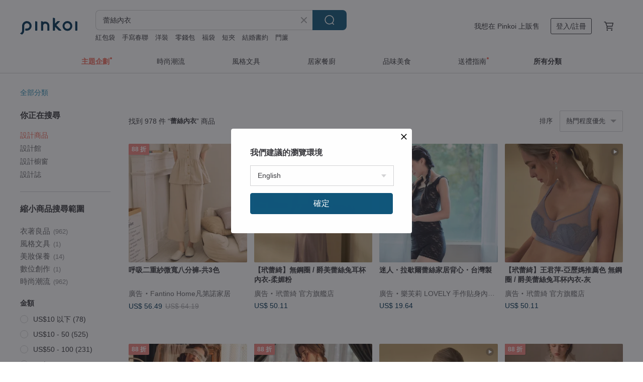

--- FILE ---
content_type: text/html; charset=utf-8
request_url: https://www.pinkoi.com/search?q=%E8%95%BE%E7%B5%B2%E5%85%A7%E8%A1%A3&ref_sec=related_keywords&ref_posn=4&ref_related_kw_type=auto&ref_created=1701871924&ref_entity=search_item_list&ref_entity_id=%E6%80%A7%E6%84%9F%E5%85%A7%E8%A1%A3%E8%A4%B2&ref_page=1&ref_pgsz=60&ref_pgsess=1701871924
body_size: 22548
content:

<!doctype html>

<html lang="zh-Hant" class="web no-js s-not-login s-zh_TW webkit" xmlns:fb="http://ogp.me/ns/fb#">
<head prefix="og: http://ogp.me/ns# fb: http://ogp.me/ns/fb# ilovepinkoi: http://ogp.me/ns/fb/ilovepinkoi#">
    <meta charset="utf-8">

        <title>蕾絲內衣 - 2026 人氣榜/限時優惠 - Pinkoi</title>
    <meta name="keywords" content="蕾絲內衣">

        <meta name="description" content="蕾絲內衣的搜尋結果 - 978件。你想找的蕾絲內衣盡在 Pinkoi，新會員享 APP 運費優惠，最高折 NT$100！立刻逛逛百萬會員好評推薦的蕾絲內衣商品，Pinkoi 堅持用好品味、獨特設計實現你對生活詮釋的想像。">

    <meta name="twitter:card" content="summary_large_image">

        <meta property="og:title" content="蕾絲內衣 | Pinkoi">
        <meta property="og:description" content="蕾絲內衣的搜尋結果 - 978件。你想找的蕾絲內衣盡在 Pinkoi，新會員享 APP 運費優惠，最高折 NT$100！立刻逛逛百萬會員好評推薦的蕾絲內衣商品，Pinkoi 堅持用好品味、獨特設計實現你對生活詮釋的想像。">
        <meta property="og:image" content="https://cdn01.pinkoi.com/product/zz8gVrBA/0/1/800x0.jpg">

    <meta property="og:type" content="product">
        <meta property="og:url" content="https://www.pinkoi.com/search?q=%E8%95%BE%E7%B5%B2%E5%85%A7%E8%A1%A3&ref_sec=related_keywords&ref_posn=4&ref_related_kw_type=auto&ref_created=1701871924&ref_entity=search_item_list&ref_entity_id=%E6%80%A7%E6%84%9F%E5%85%A7%E8%A1%A3%E8%A4%B2&ref_page=1&ref_pgsz=60&ref_pgsess=1701871924"><link rel="canonical" href="https://www.pinkoi.com/search?q=%E8%95%BE%E7%B5%B2%E5%85%A7%E8%A1%A3"><link rel="next" href="https://www.pinkoi.com/search?q=%E8%95%BE%E7%B5%B2%E5%85%A7%E8%A1%A3&page=2">

    <link rel="alternate" href="android-app://com.pinkoi/http/www.pinkoi.com/search?q=%E8%95%BE%E7%B5%B2%E5%85%A7%E8%A1%A3">

        <script type="application/ld+json">{"@context": "http://schema.org", "@type": "BreadcrumbList", "itemListElement": [{"@type": "ListItem", "position": 1, "item": {"@id": "https://www.pinkoi.com", "name": "Pinkoi"}}, {"@type": "ListItem", "position": 2, "item": {"@id": "https://www.pinkoi.com/search", "name": "Search"}}, {"@type": "ListItem", "position": 3, "item": {"@id": "https://www.pinkoi.com/search?q=%E8%95%BE%E7%B5%B2%E5%85%A7%E8%A1%A3", "name": "\u857e\u7d72\u5167\u8863"}}]}</script>

        <script type="application/ld+json">{"@context": "http://schema.org", "@type": "Product", "productID": "zz8gVrBA", "sku": "zz8gVrBA", "name": "\u8cfc\u8cb7\u5169\u4ef6\u5373\u4eab\u514d\u904b\uff08\u512a\u60e0\u81f3 5 \u6708 23 \u65e5\uff09\u6027\u611f\u900f\u8996\u773c\u7f69\u7d44", "description": "\u6027\u611f\u900f\u8996\u773c\u7f69\u7d44\uff0c\u9ed1\u767d\u8272\uff0c\u9644\u53ef\u8abf\u5f0f\u7d30\u80a9\u5e36\uff0c\u7121\u896f\u588a\uff0c\u6750\u8cea\u67d4\u8edf\u8212\u9069", "image": ["https://cdn01.pinkoi.com/product/zz8gVrBA/0/1/500x0.jpg"], "brand": {"@type": "Brand", "name": "Queensybra"}, "offers": {"@type": "Offer", "priceCurrency": "TWD", "price": 1344, "availability": "http://schema.org/InStock", "priceValidUntil": "2026-07-20", "itemCondition": "http://schema.org/NewCondition", "url": "https://www.pinkoi.com/product/zz8gVrBA", "seller": {"@type": "Organization", "name": "Queensybra", "url": "https://www.pinkoi.com/store/queensybra"}, "hasMerchantReturnPolicy": [{"@type": "MerchantReturnPolicy", "returnPolicyCategory": "https://schema.org/MerchantReturnFiniteReturnWindow", "merchantReturnDays": 7, "returnMethod": "https://schema.org/ReturnByMail", "returnFees": "https://schema.org/FreeReturn", "applicableCountry": ["TW", "HK", "MO", "TH", "JP", "CN", "US", "SG", "CA"]}]}, "aggregateRating": {"@type": "AggregateRating", "ratingValue": 4.8, "reviewCount": 927}}</script><script type="application/ld+json">{"@context": "http://schema.org", "@type": "Product", "productID": "uVVzZdjz", "sku": "uVVzZdjz", "name": "\u9ed1\u8272\u6027\u611f\u857e\u7d72\u5168\u5957", "description": "\u9ed1\u8272\u6027\u611f\u857e\u7d72\u5168\u5957\uff0c\u53ef\u8abf\u7bc0\u80a9\u5e36\u6709\u6d77\u7dbf\u5305\u62ec\u7d72\u896a", "image": ["https://cdn01.pinkoi.com/product/uVVzZdjz/0/1/500x0.jpg"], "brand": {"@type": "Brand", "name": "Queensybra"}, "offers": {"@type": "Offer", "priceCurrency": "TWD", "price": 1552, "availability": "http://schema.org/InStock", "priceValidUntil": "2026-07-20", "itemCondition": "http://schema.org/NewCondition", "url": "https://www.pinkoi.com/product/uVVzZdjz", "seller": {"@type": "Organization", "name": "Queensybra", "url": "https://www.pinkoi.com/store/queensybra"}, "hasMerchantReturnPolicy": [{"@type": "MerchantReturnPolicy", "returnPolicyCategory": "https://schema.org/MerchantReturnFiniteReturnWindow", "merchantReturnDays": 7, "returnMethod": "https://schema.org/ReturnByMail", "returnFees": "https://schema.org/FreeReturn", "applicableCountry": ["TW", "HK", "MO", "TH", "JP", "CN", "US", "SG", "CA"]}]}, "aggregateRating": {"@type": "AggregateRating", "ratingValue": 4.8, "reviewCount": 927}}</script><script type="application/ld+json">{"@context": "http://schema.org", "@type": "Product", "productID": "m8pXiBc8", "sku": "m8pXiBc8", "name": "\u5bec\u9b06\u857e\u7d72\u7dde\u9762\u7761\u896f\u886b", "description": "\u5bec\u9b06\u857e\u7d72\u7dde\u9762\u7761\u896f\u886b", "image": ["https://cdn01.pinkoi.com/product/m8pXiBc8/0/1/500x0.jpg"], "brand": {"@type": "Brand", "name": "Queensybra"}, "offers": {"@type": "Offer", "priceCurrency": "TWD", "price": 1552, "availability": "http://schema.org/InStock", "priceValidUntil": "2026-07-20", "itemCondition": "http://schema.org/NewCondition", "url": "https://www.pinkoi.com/product/m8pXiBc8", "seller": {"@type": "Organization", "name": "Queensybra", "url": "https://www.pinkoi.com/store/queensybra"}, "hasMerchantReturnPolicy": [{"@type": "MerchantReturnPolicy", "returnPolicyCategory": "https://schema.org/MerchantReturnFiniteReturnWindow", "merchantReturnDays": 7, "returnMethod": "https://schema.org/ReturnByMail", "returnFees": "https://schema.org/FreeReturn", "applicableCountry": ["TW", "HK", "MO", "TH", "JP", "CN", "US", "SG", "CA"]}]}, "aggregateRating": {"@type": "AggregateRating", "ratingValue": 4.8, "reviewCount": 927}}</script><script type="application/ld+json">{"@context": "http://schema.org", "@type": "Product", "productID": "Gdrcmtvb", "sku": "Gdrcmtvb", "name": "\u6027\u611f\u900f\u8996\u4e09\u8272\u7761\u88d9\uff0c\u6027\u611f\u5167\u8863", "description": "\u6027\u611f\u900f\u8996\u4e09\u8272\u5167\u8863\u7d44\uff0c\u7121\u896f\u588a\uff0c\u53ef\u8abf\u5f0f\u80a9\u5e36", "image": ["https://cdn01.pinkoi.com/product/Gdrcmtvb/0/1/500x0.jpg"], "brand": {"@type": "Brand", "name": "Queensybra"}, "offers": {"@type": "Offer", "priceCurrency": "TWD", "price": 1240, "availability": "http://schema.org/InStock", "priceValidUntil": "2026-07-20", "itemCondition": "http://schema.org/NewCondition", "url": "https://www.pinkoi.com/product/Gdrcmtvb", "seller": {"@type": "Organization", "name": "Queensybra", "url": "https://www.pinkoi.com/store/queensybra"}, "hasMerchantReturnPolicy": [{"@type": "MerchantReturnPolicy", "returnPolicyCategory": "https://schema.org/MerchantReturnFiniteReturnWindow", "merchantReturnDays": 7, "returnMethod": "https://schema.org/ReturnByMail", "returnFees": "https://schema.org/FreeReturn", "applicableCountry": ["TW", "HK", "MO", "TH", "JP", "CN", "US", "SG", "CA"]}]}, "aggregateRating": {"@type": "AggregateRating", "ratingValue": 4.8, "reviewCount": 927}}</script><script type="application/ld+json">{"@context": "http://schema.org", "@type": "Product", "productID": "eqPhPP8j", "sku": "eqPhPP8j", "name": "\u6587\u80f8\u5957\u88dd\u900f\u8996\u8d85\u8584\u6027\u611f\u857e\u7d72\u5167\u8863\u5957\u88dd", "description": "\u6587\u80f8\u900f\u8996\u8d85\u8584\u6027\u611f\u857e\u7d72\u5167\u8863\u5957\u88dd\u5973\u8f15\u5962\u805a\u650f\u900f\u6c23\u5167\u8863\u5957\u88dd", "image": ["https://cdn01.pinkoi.com/product/eqPhPP8j/0/1/500x0.jpg"], "brand": {"@type": "Brand", "name": "Queensybra"}, "offers": {"@type": "Offer", "priceCurrency": "TWD", "price": 1198, "availability": "http://schema.org/InStock", "priceValidUntil": "2026-07-20", "itemCondition": "http://schema.org/NewCondition", "url": "https://www.pinkoi.com/product/eqPhPP8j", "seller": {"@type": "Organization", "name": "Queensybra", "url": "https://www.pinkoi.com/store/queensybra"}, "hasMerchantReturnPolicy": [{"@type": "MerchantReturnPolicy", "returnPolicyCategory": "https://schema.org/MerchantReturnFiniteReturnWindow", "merchantReturnDays": 7, "returnMethod": "https://schema.org/ReturnByMail", "returnFees": "https://schema.org/FreeReturn", "applicableCountry": ["TW", "HK", "MO", "TH", "JP", "CN", "US", "SG", "CA"]}]}, "aggregateRating": {"@type": "AggregateRating", "ratingValue": 4.8, "reviewCount": 927}}</script><script type="application/ld+json">{"@context": "http://schema.org", "@type": "Product", "productID": "NjpgiiaL", "sku": "NjpgiiaL", "name": "\u7d93\u5178\u6027\u611f\u857e\u7d72\u5167\u8863", "description": "\u7d93\u5178\u6027\u611f\u857e\u7d72\u5167\u8863\uff0c\u5305\u542b\u540a\u896a\u5e36\u5957\u88dd\uff0c\u53ef\u8abf\u5f0f\u80a9\u5e36\uff0c\u7121\u896f\u588a", "image": ["https://cdn01.pinkoi.com/product/NjpgiiaL/0/3/500x0.jpg"], "brand": {"@type": "Brand", "name": "Queensybra"}, "offers": {"@type": "Offer", "priceCurrency": "TWD", "price": 1552, "availability": "http://schema.org/InStock", "priceValidUntil": "2026-07-20", "itemCondition": "http://schema.org/NewCondition", "url": "https://www.pinkoi.com/product/NjpgiiaL", "seller": {"@type": "Organization", "name": "Queensybra", "url": "https://www.pinkoi.com/store/queensybra"}, "hasMerchantReturnPolicy": [{"@type": "MerchantReturnPolicy", "returnPolicyCategory": "https://schema.org/MerchantReturnFiniteReturnWindow", "merchantReturnDays": 7, "returnMethod": "https://schema.org/ReturnByMail", "returnFees": "https://schema.org/FreeReturn", "applicableCountry": ["TW", "HK", "MO", "TH", "JP", "CN", "US", "SG", "CA"]}]}, "aggregateRating": {"@type": "AggregateRating", "ratingValue": 4.8, "reviewCount": 927}}</script><script type="application/ld+json">{"@context": "http://schema.org", "@type": "Product", "productID": "N66bN3gd", "sku": "N66bN3gd", "name": "\u9644\u540a\u896a\u5e36\u7684\u857e\u7d72\u900f\u8996\u9023\u9ad4\u8863", "description": "\u9019\u6b3e\u9023\u9ad4\u8863\u5de7\u5999\u904b\u7528\u7cbe\u7dfb\u7684\u857e\u7d72\uff0c\u52fe\u52d2\u51fa\u8ff7\u4eba\u7684\u8eab\u5f62\u66f2\u7dda\uff0c\u4e26\u9644\u6709\u540a\u896a\u5e36\uff0c", "image": ["https://cdn01.pinkoi.com/product/N66bN3gd/0/1/500x0.jpg"], "brand": {"@type": "Brand", "name": "Queensybra"}, "offers": {"@type": "Offer", "priceCurrency": "TWD", "price": 1552, "availability": "http://schema.org/InStock", "priceValidUntil": "2026-07-20", "itemCondition": "http://schema.org/NewCondition", "url": "https://www.pinkoi.com/product/N66bN3gd", "seller": {"@type": "Organization", "name": "Queensybra", "url": "https://www.pinkoi.com/store/queensybra"}, "hasMerchantReturnPolicy": [{"@type": "MerchantReturnPolicy", "returnPolicyCategory": "https://schema.org/MerchantReturnFiniteReturnWindow", "merchantReturnDays": 7, "returnMethod": "https://schema.org/ReturnByMail", "returnFees": "https://schema.org/FreeReturn", "applicableCountry": ["TW", "HK", "MO", "TH", "JP", "CN", "US", "SG", "CA"]}]}, "aggregateRating": {"@type": "AggregateRating", "ratingValue": 4.8, "reviewCount": 927}}</script><script type="application/ld+json">{"@context": "http://schema.org", "@type": "Product", "productID": "T3uqCqdC", "sku": "T3uqCqdC", "name": "\u6027\u611f\u788e\u82b1\u857e\u7d72\u675f\u80f8\u8863", "description": "\u6027\u611f\u788e\u82b1\u857e\u7d72\u675f\u80f8\u8863", "image": ["https://cdn01.pinkoi.com/product/T3uqCqdC/0/3/500x0.jpg"], "brand": {"@type": "Brand", "name": "Queensybra"}, "offers": {"@type": "Offer", "priceCurrency": "TWD", "price": 1657, "availability": "http://schema.org/InStock", "priceValidUntil": "2026-07-20", "itemCondition": "http://schema.org/NewCondition", "url": "https://www.pinkoi.com/product/T3uqCqdC", "seller": {"@type": "Organization", "name": "Queensybra", "url": "https://www.pinkoi.com/store/queensybra"}, "hasMerchantReturnPolicy": [{"@type": "MerchantReturnPolicy", "returnPolicyCategory": "https://schema.org/MerchantReturnFiniteReturnWindow", "merchantReturnDays": 7, "returnMethod": "https://schema.org/ReturnByMail", "returnFees": "https://schema.org/FreeReturn", "applicableCountry": ["TW", "HK", "MO", "TH", "JP", "CN", "US", "SG", "CA"]}]}, "aggregateRating": {"@type": "AggregateRating", "ratingValue": 4.8, "reviewCount": 927}}</script><script type="application/ld+json">{"@context": "http://schema.org", "@type": "Product", "productID": "kRCx5iAK", "sku": "kRCx5iAK", "name": "\u7db4\u857e\u7d72\u7684\u5bec\u9b06\u7dde\u9762\u7761\u8863\u896f\u886b", "description": "\u7db4\u857e\u7d72\u7684\u5bec\u9b06\u7dde\u9762\u7761\u8863\u896f\u886b", "image": ["https://cdn02.pinkoi.com/product/kRCx5iAK/0/1/500x0.jpg"], "brand": {"@type": "Brand", "name": "Queensybra"}, "offers": {"@type": "Offer", "priceCurrency": "TWD", "price": 1552, "availability": "http://schema.org/InStock", "priceValidUntil": "2026-07-20", "itemCondition": "http://schema.org/NewCondition", "url": "https://www.pinkoi.com/product/kRCx5iAK", "seller": {"@type": "Organization", "name": "Queensybra", "url": "https://www.pinkoi.com/store/queensybra"}, "hasMerchantReturnPolicy": [{"@type": "MerchantReturnPolicy", "returnPolicyCategory": "https://schema.org/MerchantReturnFiniteReturnWindow", "merchantReturnDays": 7, "returnMethod": "https://schema.org/ReturnByMail", "returnFees": "https://schema.org/FreeReturn", "applicableCountry": ["TW", "HK", "MO", "TH", "JP", "CN", "US", "SG", "CA"]}]}, "aggregateRating": {"@type": "AggregateRating", "ratingValue": 4.8, "reviewCount": 927}}</script><script type="application/ld+json">{"@context": "http://schema.org", "@type": "Product", "productID": "rYDrtLEG", "sku": "rYDrtLEG", "name": "\u6027\u611f\u7dde\u9762\u857e\u7d72\u900f\u8996\u5074\u908a\u8ff7\u4f60\u9023\u8eab\u88d9", "description": "\u6027\u611f\u7dde\u9762\u857e\u7d72\u900f\u8996\u5074\u908a\u8ff7\u4f60\u9023\u8eab\u88d9", "image": ["https://cdn02.pinkoi.com/product/rYDrtLEG/0/1/500x0.jpg"], "brand": {"@type": "Brand", "name": "Queensybra"}, "offers": {"@type": "Offer", "priceCurrency": "TWD", "price": 1448, "availability": "http://schema.org/InStock", "priceValidUntil": "2026-07-20", "itemCondition": "http://schema.org/NewCondition", "url": "https://www.pinkoi.com/product/rYDrtLEG", "seller": {"@type": "Organization", "name": "Queensybra", "url": "https://www.pinkoi.com/store/queensybra"}, "hasMerchantReturnPolicy": [{"@type": "MerchantReturnPolicy", "returnPolicyCategory": "https://schema.org/MerchantReturnFiniteReturnWindow", "merchantReturnDays": 7, "returnMethod": "https://schema.org/ReturnByMail", "returnFees": "https://schema.org/FreeReturn", "applicableCountry": ["TW", "HK", "MO", "TH", "JP", "CN", "US", "SG", "CA"]}]}, "aggregateRating": {"@type": "AggregateRating", "ratingValue": 4.8, "reviewCount": 927}}</script><script type="application/ld+json">{"@context": "http://schema.org", "@type": "Product", "productID": "z7Kf7jyA", "sku": "z7Kf7jyA", "name": "\u3010\u96d911\u6298\u6263\u3011\u590f\u65e5\u4f11\u9592\u6027\u611f\u7761\u8863", "description": "\u590f\u65e5\u4f11\u9592\u6027\u611f\u7761\u8863\uff0c\u6df1 V \u9818\u8a2d\u8a08\uff0c\u8212\u9069\u597d\u7a7f\u3002", "image": ["https://cdn02.pinkoi.com/product/z7Kf7jyA/0/1/500x0.jpg"], "brand": {"@type": "Brand", "name": "Queensybra"}, "offers": {"@type": "Offer", "priceCurrency": "TWD", "price": 1240, "availability": "http://schema.org/InStock", "priceValidUntil": "2026-07-20", "itemCondition": "http://schema.org/NewCondition", "url": "https://www.pinkoi.com/product/z7Kf7jyA", "seller": {"@type": "Organization", "name": "Queensybra", "url": "https://www.pinkoi.com/store/queensybra"}, "hasMerchantReturnPolicy": [{"@type": "MerchantReturnPolicy", "returnPolicyCategory": "https://schema.org/MerchantReturnFiniteReturnWindow", "merchantReturnDays": 7, "returnMethod": "https://schema.org/ReturnByMail", "returnFees": "https://schema.org/FreeReturn", "applicableCountry": ["TW", "HK", "MO", "TH", "JP", "CN", "US", "SG", "CA"]}]}, "aggregateRating": {"@type": "AggregateRating", "ratingValue": 4.8, "reviewCount": 927}}</script><script type="application/ld+json">{"@context": "http://schema.org", "@type": "Product", "productID": "awf2YpD7", "sku": "awf2YpD7", "name": "\u767d\u516c\u4e3b\u900f\u8996", "description": "\u767d\u8272\u516c\u4e3b\u900f\u8996\u5957\u88dd\u5305\u62ec\u5167\u8932\uff0c\u7121\u6d77\u7dbf\u53ef\u8abf\u7bc0\u80a9\u5e36\u67d4\u8edf\u8212\u9069\u9762\u6599", "image": ["https://cdn01.pinkoi.com/product/awf2YpD7/0/2/500x0.jpg"], "brand": {"@type": "Brand", "name": "Queensybra"}, "offers": {"@type": "Offer", "priceCurrency": "TWD", "price": 1344, "availability": "http://schema.org/InStock", "priceValidUntil": "2026-07-20", "itemCondition": "http://schema.org/NewCondition", "url": "https://www.pinkoi.com/product/awf2YpD7", "seller": {"@type": "Organization", "name": "Queensybra", "url": "https://www.pinkoi.com/store/queensybra"}, "hasMerchantReturnPolicy": [{"@type": "MerchantReturnPolicy", "returnPolicyCategory": "https://schema.org/MerchantReturnFiniteReturnWindow", "merchantReturnDays": 7, "returnMethod": "https://schema.org/ReturnByMail", "returnFees": "https://schema.org/FreeReturn", "applicableCountry": ["TW", "HK", "MO", "TH", "JP", "CN", "US", "SG", "CA"]}]}, "aggregateRating": {"@type": "AggregateRating", "ratingValue": 4.8, "reviewCount": 927}}</script><script type="application/ld+json">{"@context": "http://schema.org", "@type": "Product", "productID": "nwtN9uUA", "sku": "nwtN9uUA", "name": "\u6027\u611f\u7d93\u5178\u857e\u7d72\u5167\u8863", "description": "\u6027\u611f\u7d93\u5178\u857e\u7d72\u5167\u8863", "image": ["https://cdn02.pinkoi.com/product/nwtN9uUA/0/1/500x0.jpg"], "brand": {"@type": "Brand", "name": "Queensybra"}, "offers": {"@type": "Offer", "priceCurrency": "TWD", "price": 1657, "availability": "http://schema.org/InStock", "priceValidUntil": "2026-07-20", "itemCondition": "http://schema.org/NewCondition", "url": "https://www.pinkoi.com/product/nwtN9uUA", "seller": {"@type": "Organization", "name": "Queensybra", "url": "https://www.pinkoi.com/store/queensybra"}, "hasMerchantReturnPolicy": [{"@type": "MerchantReturnPolicy", "returnPolicyCategory": "https://schema.org/MerchantReturnFiniteReturnWindow", "merchantReturnDays": 7, "returnMethod": "https://schema.org/ReturnByMail", "returnFees": "https://schema.org/FreeReturn", "applicableCountry": ["TW", "HK", "MO", "TH", "JP", "CN", "US", "SG", "CA"]}]}, "aggregateRating": {"@type": "AggregateRating", "ratingValue": 4.8, "reviewCount": 927}}</script><script type="application/ld+json">{"@context": "http://schema.org", "@type": "Product", "productID": "asnavid2", "sku": "asnavid2", "name": "\u857e\u7d72\u65b0\u5a18\u9023\u8eab\u8863", "description": "\u857e\u7d72\u65b0\u5a18\u9023\u8eab\u8863 \u6027\u611f", "image": ["https://cdn01.pinkoi.com/product/asnavid2/0/4/500x0.jpg"], "brand": {"@type": "Brand", "name": "Queensybra"}, "offers": {"@type": "Offer", "priceCurrency": "TWD", "price": 1448, "availability": "http://schema.org/InStock", "priceValidUntil": "2026-07-20", "itemCondition": "http://schema.org/NewCondition", "url": "https://www.pinkoi.com/product/asnavid2", "seller": {"@type": "Organization", "name": "Queensybra", "url": "https://www.pinkoi.com/store/queensybra"}, "hasMerchantReturnPolicy": [{"@type": "MerchantReturnPolicy", "returnPolicyCategory": "https://schema.org/MerchantReturnFiniteReturnWindow", "merchantReturnDays": 7, "returnMethod": "https://schema.org/ReturnByMail", "returnFees": "https://schema.org/FreeReturn", "applicableCountry": ["TW", "HK", "MO", "TH", "JP", "CN", "US", "SG", "CA"]}]}, "aggregateRating": {"@type": "AggregateRating", "ratingValue": 4.8, "reviewCount": 927}}</script><script type="application/ld+json">{"@context": "http://schema.org", "@type": "Product", "productID": "PBi94z8U", "sku": "PBi94z8U", "name": "\u9ed1\u8272\u857e\u7d72\u9577\u6b3e\u7dde\u9762\u9023\u8eab\u88d9", "description": "\u9ed1\u8272\u857e\u7d72\u9577\u6b3e\u7dde\u9762\u9023\u8eab\u88d9", "image": ["https://cdn01.pinkoi.com/product/PBi94z8U/0/1/500x0.jpg"], "brand": {"@type": "Brand", "name": "Queensybra"}, "offers": {"@type": "Offer", "priceCurrency": "TWD", "price": 1657, "availability": "http://schema.org/InStock", "priceValidUntil": "2026-07-20", "itemCondition": "http://schema.org/NewCondition", "url": "https://www.pinkoi.com/product/PBi94z8U", "seller": {"@type": "Organization", "name": "Queensybra", "url": "https://www.pinkoi.com/store/queensybra"}, "hasMerchantReturnPolicy": [{"@type": "MerchantReturnPolicy", "returnPolicyCategory": "https://schema.org/MerchantReturnFiniteReturnWindow", "merchantReturnDays": 7, "returnMethod": "https://schema.org/ReturnByMail", "returnFees": "https://schema.org/FreeReturn", "applicableCountry": ["TW", "HK", "MO", "TH", "JP", "CN", "US", "SG", "CA"]}]}, "aggregateRating": {"@type": "AggregateRating", "ratingValue": 4.8, "reviewCount": 927}}</script><script type="application/ld+json">{"@context": "http://schema.org", "@type": "Product", "productID": "4Bekv98c", "sku": "4Bekv98c", "name": "\u6027\u611f\u857e\u7d72\u5167\u8863 4\u4ef6\u7d44", "description": "\u5973\u58eb\u6027\u611f\u7761\u8863 \u857e\u7d72\u5167\u8863 4\u4ef6\u7d44 + \u540a\u896a\u5e36 \u6027\u611f\u5167\u8863", "image": ["https://cdn01.pinkoi.com/product/4Bekv98c/0/1/500x0.jpg"], "brand": {"@type": "Brand", "name": "Queensybra"}, "offers": {"@type": "Offer", "priceCurrency": "TWD", "price": 1448, "availability": "http://schema.org/InStock", "priceValidUntil": "2026-07-20", "itemCondition": "http://schema.org/NewCondition", "url": "https://www.pinkoi.com/product/4Bekv98c", "seller": {"@type": "Organization", "name": "Queensybra", "url": "https://www.pinkoi.com/store/queensybra"}, "hasMerchantReturnPolicy": [{"@type": "MerchantReturnPolicy", "returnPolicyCategory": "https://schema.org/MerchantReturnFiniteReturnWindow", "merchantReturnDays": 7, "returnMethod": "https://schema.org/ReturnByMail", "returnFees": "https://schema.org/FreeReturn", "applicableCountry": ["TW", "HK", "MO", "TH", "JP", "CN", "US", "SG", "CA"]}]}, "aggregateRating": {"@type": "AggregateRating", "ratingValue": 4.8, "reviewCount": 927}}</script><script type="application/ld+json">{"@context": "http://schema.org", "@type": "Product", "productID": "WzGUypgh", "sku": "WzGUypgh", "name": "\u9732\u80cc\u857e\u7d72\u7dde\u9762\u8ff7\u4f60\u9023\u8eab\u88d9 \u7761\u88d9", "description": "\u9732\u80cc\u857e\u7d72\u7dde\u9762\u8ff7\u4f60\u9023\u8eab\u88d9", "image": ["https://cdn01.pinkoi.com/product/WzGUypgh/0/1/500x0.jpg"], "brand": {"@type": "Brand", "name": "Queensybra"}, "offers": {"@type": "Offer", "priceCurrency": "TWD", "price": 1448, "availability": "http://schema.org/InStock", "priceValidUntil": "2026-07-20", "itemCondition": "http://schema.org/NewCondition", "url": "https://www.pinkoi.com/product/WzGUypgh", "seller": {"@type": "Organization", "name": "Queensybra", "url": "https://www.pinkoi.com/store/queensybra"}, "hasMerchantReturnPolicy": [{"@type": "MerchantReturnPolicy", "returnPolicyCategory": "https://schema.org/MerchantReturnFiniteReturnWindow", "merchantReturnDays": 7, "returnMethod": "https://schema.org/ReturnByMail", "returnFees": "https://schema.org/FreeReturn", "applicableCountry": ["TW", "HK", "MO", "TH", "JP", "CN", "US", "SG", "CA"]}]}, "aggregateRating": {"@type": "AggregateRating", "ratingValue": 4.8, "reviewCount": 927}}</script><script type="application/ld+json">{"@context": "http://schema.org", "@type": "Product", "productID": "BuYnAuSR", "sku": "BuYnAuSR", "name": "\u6027\u611f\u900f\u819a\u857e\u7d72\u5167\u8863\u5957\u7d44", "description": "\u6027\u611f\u900f\u819a\u857e\u7d72\u5167\u8863\u5957\u7d44", "image": ["https://cdn01.pinkoi.com/product/BuYnAuSR/0/1/500x0.jpg"], "brand": {"@type": "Brand", "name": "Queensybra"}, "offers": {"@type": "Offer", "priceCurrency": "TWD", "price": 1448, "availability": "http://schema.org/InStock", "priceValidUntil": "2026-07-20", "itemCondition": "http://schema.org/NewCondition", "url": "https://www.pinkoi.com/product/BuYnAuSR", "seller": {"@type": "Organization", "name": "Queensybra", "url": "https://www.pinkoi.com/store/queensybra"}, "hasMerchantReturnPolicy": [{"@type": "MerchantReturnPolicy", "returnPolicyCategory": "https://schema.org/MerchantReturnFiniteReturnWindow", "merchantReturnDays": 7, "returnMethod": "https://schema.org/ReturnByMail", "returnFees": "https://schema.org/FreeReturn", "applicableCountry": ["TW", "HK", "MO", "TH", "JP", "CN", "US", "SG", "CA"]}]}, "aggregateRating": {"@type": "AggregateRating", "ratingValue": 4.8, "reviewCount": 927}}</script><script type="application/ld+json">{"@context": "http://schema.org", "@type": "Product", "productID": "6fePuCsV", "sku": "6fePuCsV", "name": "\u6027\u611f\u5167\u8863\u5957\u7d44 \u7d93\u5178\u857e\u7d72", "description": "\u7d93\u5178\u857e\u7d72\u6027\u611f\u5167\u8863\u5957\u7d44\uff0c\u53ef\u8abf\u5f0f\u80a9\u5e36\uff0c\u9644\u896f\u588a\uff0c\u6750\u8cea\u67d4\u8edf\u8212\u9069", "image": ["https://cdn01.pinkoi.com/product/6fePuCsV/0/1/500x0.jpg"], "brand": {"@type": "Brand", "name": "Queensybra"}, "offers": {"@type": "Offer", "priceCurrency": "TWD", "price": 1344, "availability": "http://schema.org/InStock", "priceValidUntil": "2026-07-20", "itemCondition": "http://schema.org/NewCondition", "url": "https://www.pinkoi.com/product/6fePuCsV", "seller": {"@type": "Organization", "name": "Queensybra", "url": "https://www.pinkoi.com/store/queensybra"}, "hasMerchantReturnPolicy": [{"@type": "MerchantReturnPolicy", "returnPolicyCategory": "https://schema.org/MerchantReturnFiniteReturnWindow", "merchantReturnDays": 7, "returnMethod": "https://schema.org/ReturnByMail", "returnFees": "https://schema.org/FreeReturn", "applicableCountry": ["TW", "HK", "MO", "TH", "JP", "CN", "US", "SG", "CA"]}]}, "aggregateRating": {"@type": "AggregateRating", "ratingValue": 4.8, "reviewCount": 927}}</script><script type="application/ld+json">{"@context": "http://schema.org", "@type": "Product", "productID": "7b57By4J", "sku": "7b57By4J", "name": "\u6027\u611f\u8584\u900f\u67d4\u8edf\u7761\u8863\u7d44", "description": "\u6027\u611f\u7684\u8584\u900f\u611f\u67d4\u8edf\u7761\u8863\uff0c\u4ee5\u7d05\u3001\u7c89\u3001\u767d\u4e09\u8272\u6d74\u888d\u5c55\u73fe\u66fc\u5999\u8eab\u59ff", "image": ["https://cdn01.pinkoi.com/product/7b57By4J/0/1/500x0.jpg"], "brand": {"@type": "Brand", "name": "Queensybra"}, "offers": {"@type": "Offer", "priceCurrency": "TWD", "price": 1552, "availability": "http://schema.org/InStock", "priceValidUntil": "2026-07-20", "itemCondition": "http://schema.org/NewCondition", "url": "https://www.pinkoi.com/product/7b57By4J", "seller": {"@type": "Organization", "name": "Queensybra", "url": "https://www.pinkoi.com/store/queensybra"}, "hasMerchantReturnPolicy": [{"@type": "MerchantReturnPolicy", "returnPolicyCategory": "https://schema.org/MerchantReturnFiniteReturnWindow", "merchantReturnDays": 7, "returnMethod": "https://schema.org/ReturnByMail", "returnFees": "https://schema.org/FreeReturn", "applicableCountry": ["TW", "HK", "MO", "TH", "JP", "CN", "US", "SG", "CA"]}]}, "aggregateRating": {"@type": "AggregateRating", "ratingValue": 4.8, "reviewCount": 927}}</script><script type="application/ld+json">{"@context": "http://schema.org", "@type": "Product", "productID": "29QSLZeq", "sku": "29QSLZeq", "name": "\u6027\u611f\u7cbe\u9748\u51b0\u7d72\u6599\u7dde\u9762\u857e\u7d72\u9732\u80cc\u7761\u8863\u7d44", "description": "\u6027\u611f\u7cbe\u9748\u51b0\u7d72\u6599\u857e\u7d72\u7761\u8863\u7d44\uff0c\u9732\u5c0f\u883b\u8170\u77ed\u7248\u80cc\u5fc3\u8207\u77ed\u8932", "image": ["https://cdn02.pinkoi.com/product/29QSLZeq/0/1/500x0.jpg"], "brand": {"@type": "Brand", "name": "Queensybra"}, "offers": {"@type": "Offer", "priceCurrency": "TWD", "price": 1240, "availability": "http://schema.org/InStock", "priceValidUntil": "2026-07-20", "itemCondition": "http://schema.org/NewCondition", "url": "https://www.pinkoi.com/product/29QSLZeq", "seller": {"@type": "Organization", "name": "Queensybra", "url": "https://www.pinkoi.com/store/queensybra"}, "hasMerchantReturnPolicy": [{"@type": "MerchantReturnPolicy", "returnPolicyCategory": "https://schema.org/MerchantReturnFiniteReturnWindow", "merchantReturnDays": 7, "returnMethod": "https://schema.org/ReturnByMail", "returnFees": "https://schema.org/FreeReturn", "applicableCountry": ["TW", "HK", "MO", "TH", "JP", "CN", "US", "SG", "CA"]}]}, "aggregateRating": {"@type": "AggregateRating", "ratingValue": 4.8, "reviewCount": 927}}</script><script type="application/ld+json">{"@context": "http://schema.org", "@type": "Product", "productID": "ND9LYHeS", "sku": "ND9LYHeS", "name": "Loft muse \u88f8\u611f\u7e46\u65af\u6cd5\u5f0f\u8584\u857e\u7d72\u7121\u92fc\u5708\u5167\u8863-\u6027\u611f\u9ed1", "description": "*5/25\u958b\u59cb\u767c\u8ca8* RB\u7cbe\u9078\u4e86\u8cbc\u5408\u5ea6\u6975\u4f73\u7684\u8584\u857e\u7d72\u7121\u92fc\u5708\u5167\u8863\u3002 - \u857e\u7d72\u9762\u6599\u5341\u5206\u900f\u6c23\u67d4\u8edf\uff0c\u4e0d\u6703\u523a\u6fc0\u808c\u819a\uff0c\u540c\u6642\u5177\u6709\u51fa\u8272\u7684\u900f\u6c23\u6027\u548c\u5f48\u6027\u3002", "image": ["https://cdn02.pinkoi.com/product/ND9LYHeS/0/1/500x0.jpg"], "brand": {"@type": "Brand", "name": "Rising Boutique l \u7df4\u7fd2\u6709\u98a8\u683c\u7761\u8863\u8a2d\u8a08"}, "offers": {"@type": "Offer", "priceCurrency": "TWD", "price": 880, "availability": "http://schema.org/InStock", "priceValidUntil": "2026-07-20", "itemCondition": "http://schema.org/NewCondition", "url": "https://www.pinkoi.com/product/ND9LYHeS", "seller": {"@type": "Organization", "name": "Rising Boutique l \u7df4\u7fd2\u6709\u98a8\u683c\u7761\u8863\u8a2d\u8a08", "url": "https://www.pinkoi.com/store/rsingboutiqueco"}, "hasMerchantReturnPolicy": [{"@type": "MerchantReturnPolicy", "returnPolicyCategory": "https://schema.org/MerchantReturnFiniteReturnWindow", "merchantReturnDays": 7, "returnMethod": "https://schema.org/ReturnByMail", "returnFees": "https://schema.org/FreeReturn", "applicableCountry": ["TW", "HK", "MO", "TH", "JP", "CN", "US", "SG", "CA"]}]}, "aggregateRating": {"@type": "AggregateRating", "ratingValue": 4.9, "reviewCount": 149}}</script><script type="application/ld+json">{"@context": "http://schema.org", "@type": "Product", "productID": "psW4QQmM", "sku": "psW4QQmM", "name": "\u6027\u611f\u5154\u5973\u90ce\u5957\u88dd\u5929\u9d5d\u7d68\u857e\u7d72", "description": "\u6027\u611f\u5154\u5b50\u5957\u88dd\u5929\u9d5d\u7d68\u857e\u7d72 \u5305\u62ec\u9805\u934a\u3001\u7d72\u896a\u548c\u982d\u5e36 \u53ef\u8abf\u7bc0\u80a9\u5e36 \u7121\u6d77\u7dbf\uff0c\u67d4\u8edf\u8212\u9069", "image": ["https://cdn02.pinkoi.com/product/psW4QQmM/0/1/500x0.jpg"], "brand": {"@type": "Brand", "name": "Queensybra"}, "offers": {"@type": "Offer", "priceCurrency": "TWD", "price": 1657, "availability": "http://schema.org/InStock", "priceValidUntil": "2026-07-20", "itemCondition": "http://schema.org/NewCondition", "url": "https://www.pinkoi.com/product/psW4QQmM", "seller": {"@type": "Organization", "name": "Queensybra", "url": "https://www.pinkoi.com/store/queensybra"}, "hasMerchantReturnPolicy": [{"@type": "MerchantReturnPolicy", "returnPolicyCategory": "https://schema.org/MerchantReturnFiniteReturnWindow", "merchantReturnDays": 7, "returnMethod": "https://schema.org/ReturnByMail", "returnFees": "https://schema.org/FreeReturn", "applicableCountry": ["TW", "HK", "MO", "TH", "JP", "CN", "US", "SG", "CA"]}]}, "aggregateRating": {"@type": "AggregateRating", "ratingValue": 4.8, "reviewCount": 927}}</script><script type="application/ld+json">{"@context": "http://schema.org", "@type": "Product", "productID": "TGktJkTn", "sku": "TGktJkTn", "name": "\u8d85\u67d4\u7dde\u767d\u5957\u88dd\u5927\u9577\u817f", "description": "\u8d85\u67d4\u8edf\u7dde\u9762\u767d\u8272\u5957\u88dd\u9577\u817f\uff0c\u7121\u6d77\u7dbf\u53ef\u8abf\u7bc0\u80a9\u5e36\u67d4\u8edf\u8212\u9069\u9762\u6599", "image": ["https://cdn01.pinkoi.com/product/TGktJkTn/0/1/500x0.jpg"], "brand": {"@type": "Brand", "name": "Queensybra"}, "offers": {"@type": "Offer", "priceCurrency": "TWD", "price": 1657, "availability": "http://schema.org/InStock", "priceValidUntil": "2026-07-20", "itemCondition": "http://schema.org/NewCondition", "url": "https://www.pinkoi.com/product/TGktJkTn", "seller": {"@type": "Organization", "name": "Queensybra", "url": "https://www.pinkoi.com/store/queensybra"}, "hasMerchantReturnPolicy": [{"@type": "MerchantReturnPolicy", "returnPolicyCategory": "https://schema.org/MerchantReturnFiniteReturnWindow", "merchantReturnDays": 7, "returnMethod": "https://schema.org/ReturnByMail", "returnFees": "https://schema.org/FreeReturn", "applicableCountry": ["TW", "HK", "MO", "TH", "JP", "CN", "US", "SG", "CA"]}]}, "aggregateRating": {"@type": "AggregateRating", "ratingValue": 4.8, "reviewCount": 927}}</script><script type="application/ld+json">{"@context": "http://schema.org", "@type": "Product", "productID": "G6wvb3cu", "sku": "G6wvb3cu", "name": "\u6027\u611f\u857e\u7d72\u9023\u9ad4\u8863", "description": "\u6027\u611f\u857e\u7d72\u9023\u9ad4\u8863", "image": ["https://cdn02.pinkoi.com/product/G6wvb3cu/0/1/500x0.jpg"], "brand": {"@type": "Brand", "name": "Queensybra"}, "offers": {"@type": "Offer", "priceCurrency": "TWD", "price": 1448, "availability": "http://schema.org/InStock", "priceValidUntil": "2026-07-20", "itemCondition": "http://schema.org/NewCondition", "url": "https://www.pinkoi.com/product/G6wvb3cu", "seller": {"@type": "Organization", "name": "Queensybra", "url": "https://www.pinkoi.com/store/queensybra"}, "hasMerchantReturnPolicy": [{"@type": "MerchantReturnPolicy", "returnPolicyCategory": "https://schema.org/MerchantReturnFiniteReturnWindow", "merchantReturnDays": 7, "returnMethod": "https://schema.org/ReturnByMail", "returnFees": "https://schema.org/FreeReturn", "applicableCountry": ["TW", "HK", "MO", "TH", "JP", "CN", "US", "SG", "CA"]}]}, "aggregateRating": {"@type": "AggregateRating", "ratingValue": 4.8, "reviewCount": 927}}</script><script type="application/ld+json">{"@context": "http://schema.org", "@type": "Product", "productID": "BMQ5qdaE", "sku": "BMQ5qdaE", "name": "\u5e36\u6709\u9ed1\u8272\u857e\u7d72\u908a\u98fe\u548c\u8774\u8776\u7d50\u7684\u7c89\u7d05\u8272\u7dde\u9762\u540a\u5e36\u7761\u88d9", "description": "\u5e36\u6709\u9ed1\u8272\u857e\u7d72\u908a\u98fe\u548c\u8774\u8776\u7d50\u7684\u7c89\u7d05\u8272\u7dde\u9762\u540a\u5e36\u7761\u88d9", "image": ["https://cdn02.pinkoi.com/product/BMQ5qdaE/0/1/500x0.jpg"], "brand": {"@type": "Brand", "name": "Queensybra"}, "offers": {"@type": "Offer", "priceCurrency": "TWD", "price": 1864, "availability": "http://schema.org/InStock", "priceValidUntil": "2026-07-20", "itemCondition": "http://schema.org/NewCondition", "url": "https://www.pinkoi.com/product/BMQ5qdaE", "seller": {"@type": "Organization", "name": "Queensybra", "url": "https://www.pinkoi.com/store/queensybra"}, "hasMerchantReturnPolicy": [{"@type": "MerchantReturnPolicy", "returnPolicyCategory": "https://schema.org/MerchantReturnFiniteReturnWindow", "merchantReturnDays": 7, "returnMethod": "https://schema.org/ReturnByMail", "returnFees": "https://schema.org/FreeReturn", "applicableCountry": ["TW", "HK", "MO", "TH", "JP", "CN", "US", "SG", "CA"]}]}, "aggregateRating": {"@type": "AggregateRating", "ratingValue": 4.8, "reviewCount": 927}}</script><script type="application/ld+json">{"@context": "http://schema.org", "@type": "Product", "productID": "vvhsdwCU", "sku": "vvhsdwCU", "name": "\u6027\u611f\u5957\u88dd\u900f\u8996 3 \u7a2e\u984f\u8272", "description": "\u6027\u611f\u5957\u88dd\u900f\u8996 3 \u7a2e\u984f\u8272\uff0c\u7121\u6d77\u7dbf\uff0c\u53ef\u8abf\u7bc0\u80a9\u5e36", "image": ["https://cdn02.pinkoi.com/product/vvhsdwCU/0/1/500x0.jpg"], "brand": {"@type": "Brand", "name": "Queensybra"}, "offers": {"@type": "Offer", "priceCurrency": "TWD", "price": 1240, "availability": "http://schema.org/InStock", "priceValidUntil": "2026-07-20", "itemCondition": "http://schema.org/NewCondition", "url": "https://www.pinkoi.com/product/vvhsdwCU", "seller": {"@type": "Organization", "name": "Queensybra", "url": "https://www.pinkoi.com/store/queensybra"}, "hasMerchantReturnPolicy": [{"@type": "MerchantReturnPolicy", "returnPolicyCategory": "https://schema.org/MerchantReturnFiniteReturnWindow", "merchantReturnDays": 7, "returnMethod": "https://schema.org/ReturnByMail", "returnFees": "https://schema.org/FreeReturn", "applicableCountry": ["TW", "HK", "MO", "TH", "JP", "CN", "US", "SG", "CA"]}]}, "aggregateRating": {"@type": "AggregateRating", "ratingValue": 4.8, "reviewCount": 927}}</script><script type="application/ld+json">{"@context": "http://schema.org", "@type": "Product", "productID": "whBfnRyB", "sku": "whBfnRyB", "name": "\u8584\u857e\u7d72\u8ff7\u4f60\u9023\u8eab\u88d9 \u9ed1\u8207\u7c89", "description": "\u8584\u857e\u7d72\u8ff7\u4f60\u9023\u8eab\u88d9 \u9ed1\u8207\u7c89", "image": ["https://cdn01.pinkoi.com/product/whBfnRyB/0/1/500x0.jpg"], "brand": {"@type": "Brand", "name": "Queensybra"}, "offers": {"@type": "Offer", "priceCurrency": "TWD", "price": 1448, "availability": "http://schema.org/InStock", "priceValidUntil": "2026-07-20", "itemCondition": "http://schema.org/NewCondition", "url": "https://www.pinkoi.com/product/whBfnRyB", "seller": {"@type": "Organization", "name": "Queensybra", "url": "https://www.pinkoi.com/store/queensybra"}, "hasMerchantReturnPolicy": [{"@type": "MerchantReturnPolicy", "returnPolicyCategory": "https://schema.org/MerchantReturnFiniteReturnWindow", "merchantReturnDays": 7, "returnMethod": "https://schema.org/ReturnByMail", "returnFees": "https://schema.org/FreeReturn", "applicableCountry": ["TW", "HK", "MO", "TH", "JP", "CN", "US", "SG", "CA"]}]}, "aggregateRating": {"@type": "AggregateRating", "ratingValue": 4.8, "reviewCount": 927}}</script><script type="application/ld+json">{"@context": "http://schema.org", "@type": "Product", "productID": "Vbn7GXZm", "sku": "Vbn7GXZm", "name": "\u9ed1\u8272\u7d72\u7d68\u5154\u5973\u90ce\u9023\u8eab\u8863", "description": "\u9ed1\u8272\u7d72\u7d68\u5154\u5973\u90ce\u9023\u8eab\u8863", "image": ["https://cdn01.pinkoi.com/product/Vbn7GXZm/0/1/500x0.jpg"], "brand": {"@type": "Brand", "name": "Queensybra"}, "offers": {"@type": "Offer", "priceCurrency": "TWD", "price": 1760, "availability": "http://schema.org/InStock", "priceValidUntil": "2026-07-20", "itemCondition": "http://schema.org/NewCondition", "url": "https://www.pinkoi.com/product/Vbn7GXZm", "seller": {"@type": "Organization", "name": "Queensybra", "url": "https://www.pinkoi.com/store/queensybra"}, "hasMerchantReturnPolicy": [{"@type": "MerchantReturnPolicy", "returnPolicyCategory": "https://schema.org/MerchantReturnFiniteReturnWindow", "merchantReturnDays": 7, "returnMethod": "https://schema.org/ReturnByMail", "returnFees": "https://schema.org/FreeReturn", "applicableCountry": ["TW", "HK", "MO", "TH", "JP", "CN", "US", "SG", "CA"]}]}, "aggregateRating": {"@type": "AggregateRating", "ratingValue": 4.8, "reviewCount": 927}}</script><script type="application/ld+json">{"@context": "http://schema.org", "@type": "Product", "productID": "XyhLj6ZD", "sku": "XyhLj6ZD", "name": "\u6027\u611f\u9ed1\u8272\u857e\u7d72\u7dca\u8eab\u9023\u8863\u8932\u914d\u7d72\u896a", "description": "\u6027\u611f\u9ed1\u8272\u857e\u7d72\u7dca\u8eab\u9023\u8863\u8932\u914d\u7d72\u896a", "image": ["https://cdn01.pinkoi.com/product/XyhLj6ZD/0/1/500x0.jpg"], "brand": {"@type": "Brand", "name": "Queensybra"}, "offers": {"@type": "Offer", "priceCurrency": "TWD", "price": 1344, "availability": "http://schema.org/InStock", "priceValidUntil": "2026-07-20", "itemCondition": "http://schema.org/NewCondition", "url": "https://www.pinkoi.com/product/XyhLj6ZD", "seller": {"@type": "Organization", "name": "Queensybra", "url": "https://www.pinkoi.com/store/queensybra"}, "hasMerchantReturnPolicy": [{"@type": "MerchantReturnPolicy", "returnPolicyCategory": "https://schema.org/MerchantReturnFiniteReturnWindow", "merchantReturnDays": 7, "returnMethod": "https://schema.org/ReturnByMail", "returnFees": "https://schema.org/FreeReturn", "applicableCountry": ["TW", "HK", "MO", "TH", "JP", "CN", "US", "SG", "CA"]}]}, "aggregateRating": {"@type": "AggregateRating", "ratingValue": 4.8, "reviewCount": 927}}</script><script type="application/ld+json">{"@context": "http://schema.org", "@type": "Product", "productID": "hXzvxG9M", "sku": "hXzvxG9M", "name": "Midnight Luxe \u555e\u5149\u62fc\u63a5\u8cea\u611f\u9577\u8896\u5957\u88dd-\u5b54\u96c0\u85cd", "description": "* \u523a\u7e61\u670d\u52d9\u9700\u8981\u53e6\u5916\u4e94\u500b\u5de5\u4f5c\u5929\uff0c\u5982\u52a0\u8cfc\u523a\u7e61\u670d\u52d9\u8acb\u65bc\u5099\u8a3b\u6b04\u586b\u5beb\u6587\u5b57\uff08\u50c5\u63a5\u53d7\u82f1\u6587\u7c21\u5beb \u6216\u55ae\u7d14\u82f1\u6587\u540d\u5b57\uff09\n* \u4f4d\u7f6e\u53ef\u9078\u8896\u53e3/\u9818\u53e3\uff0c\u9818\u53e3\u50c5\u63a5\u53d7\u55ae\u5b57\uff0c\u8349\u5beb\u66f4\u597d\u770b\uff01\n* \u8272\u7dda\u56fa\u5b9a\u70ba\u9280\u767d\u8272/\u7d14\u9ed1\u8272\u7dda/\u6dfa\u7c89\u7d05\u8272", "image": ["https://cdn02.pinkoi.com/product/hXzvxG9M/0/1/500x0.jpg"], "brand": {"@type": "Brand", "name": "Rising Boutique l \u7df4\u7fd2\u6709\u98a8\u683c\u7761\u8863\u8a2d\u8a08"}, "offers": {"@type": "Offer", "priceCurrency": "TWD", "price": 1780, "availability": "http://schema.org/InStock", "priceValidUntil": "2026-07-20", "itemCondition": "http://schema.org/NewCondition", "url": "https://www.pinkoi.com/product/hXzvxG9M", "seller": {"@type": "Organization", "name": "Rising Boutique l \u7df4\u7fd2\u6709\u98a8\u683c\u7761\u8863\u8a2d\u8a08", "url": "https://www.pinkoi.com/store/rsingboutiqueco"}, "hasMerchantReturnPolicy": [{"@type": "MerchantReturnPolicy", "returnPolicyCategory": "https://schema.org/MerchantReturnFiniteReturnWindow", "merchantReturnDays": 7, "returnMethod": "https://schema.org/ReturnByMail", "returnFees": "https://schema.org/FreeReturn", "applicableCountry": ["TW", "HK", "MO", "TH", "JP", "CN", "US", "SG", "CA"]}]}, "aggregateRating": {"@type": "AggregateRating", "ratingValue": 4.9, "reviewCount": 149}}</script><script type="application/ld+json">{"@context": "http://schema.org", "@type": "Product", "productID": "rHe27WFN", "sku": "rHe27WFN", "name": "\u67d4\u7d72\u30fb\u8edf\u857e\u7d72\u6cd5\u5f0f\u4e09\u89d2\u676f | \u6cd5\u5f0f\u5167\u8863 \u900f\u819a\u7121\u896f \u60c5\u8da3\u5167\u8863", "description": "\u7121\u8ad6\u662f\u4ec0\u9ebc\u6a23\u7684\u95dc\u4fc2\uff0c\u300c\u8212\u9069\u300d\u6700\u91cd\u8981\uff010.1~0.3cm \u8584\u896f\u588a\u3001\u55ae\u4ef6\u5167\u8863 \u003c50g\uff0c\u5960\u57fa\u65bc\u8212\u9069\uff0c\u6211\u5011\u6301\u7e8c\u8ffd\u6c42\u7f8e\u611f\u548c\u8b8a\u5316\u3002\n\n\u003e\u003e\u003e \u5168\u9928\u6eff 2,000 \u4eab\u514d\u904b\u670d\u52d9\u3002", "image": ["https://cdn01.pinkoi.com/product/rHe27WFN/0/6/500x0.jpg"], "brand": {"@type": "Brand", "name": "\u97cc REN\uff5c\u7121\u92fc\u5708\u5167\u8863"}, "offers": {"@type": "Offer", "priceCurrency": "TWD", "price": 690, "availability": "http://schema.org/InStock", "priceValidUntil": "2026-07-20", "itemCondition": "http://schema.org/NewCondition", "url": "https://www.pinkoi.com/product/rHe27WFN", "seller": {"@type": "Organization", "name": "\u97cc REN\uff5c\u7121\u92fc\u5708\u5167\u8863", "url": "https://www.pinkoi.com/store/renunderwear"}, "hasMerchantReturnPolicy": [{"@type": "MerchantReturnPolicy", "returnPolicyCategory": "https://schema.org/MerchantReturnFiniteReturnWindow", "merchantReturnDays": 7, "returnMethod": "https://schema.org/ReturnByMail", "returnFees": "https://schema.org/FreeReturn", "applicableCountry": ["TW", "HK", "MO", "TH", "JP", "CN", "US", "SG", "CA"]}]}, "aggregateRating": {"@type": "AggregateRating", "ratingValue": 4.9, "reviewCount": 229}}</script><script type="application/ld+json">{"@context": "http://schema.org", "@type": "Product", "productID": "QqxAVKGW", "sku": "QqxAVKGW", "name": "\u6027\u611f\u857e\u7d72\u99ac\u7532\u5167\u8863", "description": "\u857e\u7d72\u99ac\u7532\u5167\u8863\uff0c\u6027\u611f\u706b\u8fa3\uff0c\u5438\u775b\u7126\u9ede\u3002", "image": ["https://cdn02.pinkoi.com/product/QqxAVKGW/0/1/500x0.jpg"], "brand": {"@type": "Brand", "name": "Queensybra"}, "offers": {"@type": "Offer", "priceCurrency": "TWD", "price": 1344, "availability": "http://schema.org/InStock", "priceValidUntil": "2026-07-20", "itemCondition": "http://schema.org/NewCondition", "url": "https://www.pinkoi.com/product/QqxAVKGW", "seller": {"@type": "Organization", "name": "Queensybra", "url": "https://www.pinkoi.com/store/queensybra"}, "hasMerchantReturnPolicy": [{"@type": "MerchantReturnPolicy", "returnPolicyCategory": "https://schema.org/MerchantReturnFiniteReturnWindow", "merchantReturnDays": 7, "returnMethod": "https://schema.org/ReturnByMail", "returnFees": "https://schema.org/FreeReturn", "applicableCountry": ["TW", "HK", "MO", "TH", "JP", "CN", "US", "SG", "CA"]}]}, "aggregateRating": {"@type": "AggregateRating", "ratingValue": 4.8, "reviewCount": 927}}</script><script type="application/ld+json">{"@context": "http://schema.org", "@type": "Product", "productID": "9Nx4eEcf", "sku": "9Nx4eEcf", "name": "\u3010\u8fed\u5f71\u3011\u96d9\u5c64\u7d50\u69cb\u5217\u7dad\u65af\u857e\u7d72\u4e09\u89d2\u676f\u5167\u8863", "description": "\u9762\u6599\u63a1\u7528\u6cd5\u570b\u9032\u53e3leavers\u857e\u7d72\uff0c\u8f15\u8584\u7684\u96d9\u5c64\u7f69\u676f\u3002\n\u4e2d\u5fc3\u93e4\u7a7a\u7684\u7d50\u69cb\u8a2d\u8a08\uff0c\u73fe\u4ee3\u6709\u8da3\u3002\n\u8d85\u8584\u7d30\u80a9\u5e36\u9ad8\u56de\u5f48\uff0c\u8212\u9069\u4e0d\u52d2\u3002\n\u7121\u92fc\u5708\u8a2d\u8a08\u91dd\u5c0d65A-80C\u5973\u6027\u8a2d\u8a08\uff0c\u63d0\u4f9b\u9577\u9054\u4e00\u5929\u7684\u8212\u9069\u3002", "image": ["https://cdn01.pinkoi.com/product/9Nx4eEcf/0/2/500x0.jpg"], "brand": {"@type": "Brand", "name": "Lulu on a mission | \u5728\u4efb"}, "offers": {"@type": "Offer", "priceCurrency": "TWD", "price": 2214, "availability": "http://schema.org/InStock", "priceValidUntil": "2026-07-20", "itemCondition": "http://schema.org/NewCondition", "url": "https://www.pinkoi.com/product/9Nx4eEcf", "seller": {"@type": "Organization", "name": "Lulu on a mission | \u5728\u4efb", "url": "https://www.pinkoi.com/store/luluonamission"}, "hasMerchantReturnPolicy": [{"@type": "MerchantReturnPolicy", "returnPolicyCategory": "https://schema.org/MerchantReturnFiniteReturnWindow", "merchantReturnDays": 7, "returnMethod": "https://schema.org/ReturnByMail", "returnFees": "https://schema.org/FreeReturn", "applicableCountry": ["TW", "HK", "MO", "TH", "JP", "CN", "US", "SG", "CA"]}]}, "aggregateRating": {"@type": "AggregateRating", "ratingValue": 5.0, "reviewCount": 7}}</script><script type="application/ld+json">{"@context": "http://schema.org", "@type": "Product", "productID": "Z2esMp6c", "sku": "Z2esMp6c", "name": "\u8584\u900f\u8a98\u4eba\u7761\u8863\u7d44\uff0c\u6027\u611f\u7761\u8863\uff0c\u60c5\u8da3\u5167\u8863\uff0c\u89aa\u819a\u67d4\u6ed1\u7761\u8863\uff0c\u6027\u611f\u7761\u8863\uff0c\u7dde\u9762\u7761\u8863", "description": "\u8584\u900f\u8a98\u4eba\u7761\u8863\u7d44\uff0c\u6563\u767c\u6027\u611f\u9b45\u529b\uff0c\u5167\u542b\u540c\u6b3e\u5167\u8932\uff0c\u7121\u896f\u588a\u8a2d\u8a08\u3002", "image": ["https://cdn01.pinkoi.com/product/Z2esMp6c/0/2/500x0.jpg"], "brand": {"@type": "Brand", "name": "Queensybra"}, "offers": {"@type": "Offer", "priceCurrency": "TWD", "price": 1240, "availability": "http://schema.org/InStock", "priceValidUntil": "2026-07-20", "itemCondition": "http://schema.org/NewCondition", "url": "https://www.pinkoi.com/product/Z2esMp6c", "seller": {"@type": "Organization", "name": "Queensybra", "url": "https://www.pinkoi.com/store/queensybra"}, "hasMerchantReturnPolicy": [{"@type": "MerchantReturnPolicy", "returnPolicyCategory": "https://schema.org/MerchantReturnFiniteReturnWindow", "merchantReturnDays": 7, "returnMethod": "https://schema.org/ReturnByMail", "returnFees": "https://schema.org/FreeReturn", "applicableCountry": ["TW", "HK", "MO", "TH", "JP", "CN", "US", "SG", "CA"]}]}, "aggregateRating": {"@type": "AggregateRating", "ratingValue": 4.8, "reviewCount": 927}}</script><script type="application/ld+json">{"@context": "http://schema.org", "@type": "Product", "productID": "iBKNazrK", "sku": "iBKNazrK", "name": "\u82e5\u96b1\u82e5\u73fe\u7684\u6027\u611f\u857e\u7d72", "description": "\u82e5\u96b1\u82e5\u73fe\u7684\u6027\u611f\u857e\u7d72", "image": ["https://cdn01.pinkoi.com/product/iBKNazrK/0/2/500x0.jpg"], "brand": {"@type": "Brand", "name": "Queensybra"}, "offers": {"@type": "Offer", "priceCurrency": "TWD", "price": 1448, "availability": "http://schema.org/InStock", "priceValidUntil": "2026-07-20", "itemCondition": "http://schema.org/NewCondition", "url": "https://www.pinkoi.com/product/iBKNazrK", "seller": {"@type": "Organization", "name": "Queensybra", "url": "https://www.pinkoi.com/store/queensybra"}, "hasMerchantReturnPolicy": [{"@type": "MerchantReturnPolicy", "returnPolicyCategory": "https://schema.org/MerchantReturnFiniteReturnWindow", "merchantReturnDays": 7, "returnMethod": "https://schema.org/ReturnByMail", "returnFees": "https://schema.org/FreeReturn", "applicableCountry": ["TW", "HK", "MO", "TH", "JP", "CN", "US", "SG", "CA"]}]}, "aggregateRating": {"@type": "AggregateRating", "ratingValue": 4.8, "reviewCount": 927}}</script><script type="application/ld+json">{"@context": "http://schema.org", "@type": "Product", "productID": "aty3a9MK", "sku": "aty3a9MK", "name": "\u5168\u65b0\u6027\u611f\u7dde\u9762\u5167\u8863\u7d44\uff0c\u60c5\u8da3\u5167\u8932", "description": "\u5168\u65b0\u6027\u611f\u7dde\u9762\u7761\u8863\u7d44\uff0c\u50c5\u542b\u4e0a\u8863\u8207\u8932\u88dd\uff0c\u7121\u896f\u588a\uff0c\u80a9\u5e36\u53ef\u8abf\uff0c\u8cea\u6599\u67d4\u8edf\u8212\u9069\u3002", "image": ["https://cdn02.pinkoi.com/product/aty3a9MK/0/1/500x0.jpg"], "brand": {"@type": "Brand", "name": "Queensybra"}, "offers": {"@type": "Offer", "priceCurrency": "TWD", "price": 1240, "availability": "http://schema.org/InStock", "priceValidUntil": "2026-07-20", "itemCondition": "http://schema.org/NewCondition", "url": "https://www.pinkoi.com/product/aty3a9MK", "seller": {"@type": "Organization", "name": "Queensybra", "url": "https://www.pinkoi.com/store/queensybra"}, "hasMerchantReturnPolicy": [{"@type": "MerchantReturnPolicy", "returnPolicyCategory": "https://schema.org/MerchantReturnFiniteReturnWindow", "merchantReturnDays": 7, "returnMethod": "https://schema.org/ReturnByMail", "returnFees": "https://schema.org/FreeReturn", "applicableCountry": ["TW", "HK", "MO", "TH", "JP", "CN", "US", "SG", "CA"]}]}, "aggregateRating": {"@type": "AggregateRating", "ratingValue": 4.8, "reviewCount": 927}}</script><script type="application/ld+json">{"@context": "http://schema.org", "@type": "Product", "productID": "sQX2b29G", "sku": "sQX2b29G", "name": "\u6027\u611f\u857e\u7d72\u5167\u8863 \u9ed1\u7d2b\u8272", "description": "\u6027\u611f\u857e\u7d72\u5167\u8863 \u9ed1\u7d2b\u8272", "image": ["https://cdn02.pinkoi.com/product/sQX2b29G/0/1/500x0.jpg"], "brand": {"@type": "Brand", "name": "Queensybra"}, "offers": {"@type": "Offer", "priceCurrency": "TWD", "price": 1552, "availability": "http://schema.org/InStock", "priceValidUntil": "2026-07-20", "itemCondition": "http://schema.org/NewCondition", "url": "https://www.pinkoi.com/product/sQX2b29G", "seller": {"@type": "Organization", "name": "Queensybra", "url": "https://www.pinkoi.com/store/queensybra"}, "hasMerchantReturnPolicy": [{"@type": "MerchantReturnPolicy", "returnPolicyCategory": "https://schema.org/MerchantReturnFiniteReturnWindow", "merchantReturnDays": 7, "returnMethod": "https://schema.org/ReturnByMail", "returnFees": "https://schema.org/FreeReturn", "applicableCountry": ["TW", "HK", "MO", "TH", "JP", "CN", "US", "SG", "CA"]}]}, "aggregateRating": {"@type": "AggregateRating", "ratingValue": 4.8, "reviewCount": 927}}</script><script type="application/ld+json">{"@context": "http://schema.org", "@type": "Product", "productID": "nzAaze8C", "sku": "nzAaze8C", "name": "\u3010\u7f8e\u9e97\u8afe\u7f8a\u6bdb\u3011\u6d77\u85fb\u8abf\u6eab\u8863 - \u5973\u6027\u857e\u7d72V\u9818\u9577\u8896", "description": "\u5f9e\u5167\u8457\u958b\u59cb\uff0c\u66d6\u66d6\u5167\u542b\u5149\n\u6c23\u5834\u8b8a\u597d\uff0c\u597d\u4eba\u7de3\u5c31\u8ddf\u8457\u4f86\n\u597d\u4eba\u7de3\u958b\u904b\u5957\u857e\u7d72\u9577\u8896", "image": ["https://cdn01.pinkoi.com/product/nzAaze8C/0/2/500x0.jpg"], "brand": {"@type": "Brand", "name": "ESCURA | \u81ea\u7136 X \u6a5f\u80fd\u670d\u98fe"}, "offers": {"@type": "Offer", "priceCurrency": "TWD", "price": 1480, "availability": "http://schema.org/InStock", "priceValidUntil": "2026-07-20", "itemCondition": "http://schema.org/NewCondition", "url": "https://www.pinkoi.com/product/nzAaze8C", "seller": {"@type": "Organization", "name": "ESCURA | \u81ea\u7136 X \u6a5f\u80fd\u670d\u98fe", "url": "https://www.pinkoi.com/store/escura"}, "hasMerchantReturnPolicy": [{"@type": "MerchantReturnPolicy", "returnPolicyCategory": "https://schema.org/MerchantReturnFiniteReturnWindow", "merchantReturnDays": 7, "returnMethod": "https://schema.org/ReturnByMail", "returnFees": "https://schema.org/FreeReturn", "applicableCountry": ["TW", "HK", "MO", "TH", "JP", "CN", "US", "SG", "CA"]}]}, "aggregateRating": {"@type": "AggregateRating", "ratingValue": 5.0, "reviewCount": 195}}</script><script type="application/ld+json">{"@context": "http://schema.org", "@type": "Product", "productID": "ucU8iL2R", "sku": "ucU8iL2R", "name": "/\u904e\u5b63\u92b7\u552e/ \u5973\u6027\u6027\u611f\u857e\u7d72\u8212\u9069\u7121\u92fc\u5708\u5167\u8863\u7d44", "description": "\u5973\u6027\u6027\u611f\u857e\u7d72\u8212\u9069\u7121\u92fc\u5708\u5167\u8863\u7d44\uff0c\u900f\u6c23\uff0c\u4e09\u89d2\u5f62\u7f69\u676f\u3002", "image": ["https://cdn01.pinkoi.com/product/ucU8iL2R/0/1/500x0.jpg"], "brand": {"@type": "Brand", "name": "Queensybra"}, "offers": {"@type": "Offer", "priceCurrency": "TWD", "price": 1240, "availability": "http://schema.org/InStock", "priceValidUntil": "2026-07-20", "itemCondition": "http://schema.org/NewCondition", "url": "https://www.pinkoi.com/product/ucU8iL2R", "seller": {"@type": "Organization", "name": "Queensybra", "url": "https://www.pinkoi.com/store/queensybra"}, "hasMerchantReturnPolicy": [{"@type": "MerchantReturnPolicy", "returnPolicyCategory": "https://schema.org/MerchantReturnFiniteReturnWindow", "merchantReturnDays": 7, "returnMethod": "https://schema.org/ReturnByMail", "returnFees": "https://schema.org/FreeReturn", "applicableCountry": ["TW", "HK", "MO", "TH", "JP", "CN", "US", "SG", "CA"]}]}, "aggregateRating": {"@type": "AggregateRating", "ratingValue": 4.8, "reviewCount": 927}}</script><script type="application/ld+json">{"@context": "http://schema.org", "@type": "Product", "productID": "9ZMyJVkN", "sku": "9ZMyJVkN", "name": "\u8584\u6b3e\u7d14\u6b32\u9ad8\u54c1\u8cea\u6cd5\u5f0f\u5167\u8863\u5957\u88dd\u6027\u611f\u5167\u88dd\u9ad8\u7d1a\u611f\u6587\u80f8\u80f8\u7f69", "description": "\u8584\u6b3e\u7d14\u6b32\u9ad8\u54c1\u8cea\u6cd5\u5f0f\u5167\u8863\u5957\u88dd\n\u9ed1\u8272\nS/M/L", "image": ["https://cdn01.pinkoi.com/product/9ZMyJVkN/0/1/500x0.jpg"], "brand": {"@type": "Brand", "name": "Please Me"}, "offers": {"@type": "Offer", "priceCurrency": "TWD", "price": 819, "availability": "http://schema.org/InStock", "priceValidUntil": "2026-07-20", "itemCondition": "http://schema.org/NewCondition", "url": "https://www.pinkoi.com/product/9ZMyJVkN", "seller": {"@type": "Organization", "name": "Please Me", "url": "https://www.pinkoi.com/store/pleaseme"}, "hasMerchantReturnPolicy": [{"@type": "MerchantReturnPolicy", "returnPolicyCategory": "https://schema.org/MerchantReturnFiniteReturnWindow", "merchantReturnDays": 7, "returnMethod": "https://schema.org/ReturnByMail", "returnFees": "https://schema.org/FreeReturn", "applicableCountry": ["TW", "HK", "MO", "TH", "JP", "CN", "US", "SG", "CA"]}]}, "aggregateRating": {"@type": "AggregateRating", "ratingValue": 4.7, "reviewCount": 27}}</script><script type="application/ld+json">{"@context": "http://schema.org", "@type": "Product", "productID": "DrwqzdXp", "sku": "DrwqzdXp", "name": "\u7d2b\u8272\u857e\u7d72\u5167\u8863 - \u85cd\u8272\u7cfb\u5167\u8863 - \u6027\u611f\u900f\u8996\u5167\u8457", "description": "\u9686\u91cd\u4ecb\u7d39\u300cIris\u300d\u857e\u7d72\u5167\u8863\uff0c\u63a1\u7528\u9802\u7d1a\u7684\u85cd\u7d2b\u8272\u857e\u7d72\u7cbe\u5fc3\u88fd\u4f5c\uff0c\u6563\u767c\u51fa\u512a\u96c5\u8207\u7cbe\u7dfb\u7684\u6c23\u606f\u3002\u91d1\u8272\u7dde\u9762\u80a9\u5e36\u589e\u6dfb\u4e00\u62b9\u5962\u83ef\uff0c\u800c\u91d1\u8272\u98fe\u91e6\u5247\u63d0\u5347\u4e86\u5176\u8ff7\u4eba\u9b45\u529b\u3002\u5167\u5efa\u92fc\u5708\u63d0\u4f9b\u652f\u6490\uff0c\u52fe\u52d2\u51fa\u7f8e\u9e97\u7684\u80f8\u90e8\u7dda\u689d\uff0c\u7121\u8ad6\u662f\u7279\u6b8a\u5834\u5408\u6216\u65e5\u5e38\u7a7f\u8457\u7686\u662f\u5b8c\u7f8e\u4e4b\u9078\u3002", "image": ["https://cdn01.pinkoi.com/product/DrwqzdXp/0/1/500x0.jpg"], "brand": {"@type": "Brand", "name": "Marina V Lingerie"}, "offers": {"@type": "Offer", "priceCurrency": "TWD", "price": 3110, "availability": "http://schema.org/InStock", "priceValidUntil": "2026-07-20", "itemCondition": "http://schema.org/NewCondition", "url": "https://www.pinkoi.com/product/DrwqzdXp", "seller": {"@type": "Organization", "name": "Marina V Lingerie", "url": "https://www.pinkoi.com/store/marina-lingerie"}, "hasMerchantReturnPolicy": [{"@type": "MerchantReturnPolicy", "returnPolicyCategory": "https://schema.org/MerchantReturnFiniteReturnWindow", "merchantReturnDays": 7, "returnMethod": "https://schema.org/ReturnByMail", "returnFees": "https://schema.org/FreeReturn", "applicableCountry": ["TW", "HK", "MO", "TH", "JP", "CN", "US", "SG", "CA"]}]}, "aggregateRating": {"@type": "AggregateRating", "ratingValue": 4.8, "reviewCount": 13}}</script><script type="application/ld+json">{"@context": "http://schema.org", "@type": "Product", "productID": "rXk8Tzpb", "sku": "rXk8Tzpb", "name": "\u84b8\u6c7d\u670b\u514b \u7c21\u7d04\u65b0\u4e2d\u5f0f \u4e0d\u5c0d\u7a31\u9ad8\u958b\u53c9 \u76ae\u6263 \u6027\u611f\u70b8\u8857 \u9ad8\u8170\u88d9\u9577\u88d9", "description": "\u84b8\u6c7d\u670b\u514b \u7c21\u7d04\u65b0\u4e2d\u5f0f \u4e0d\u5c0d\u7a31\u9ad8\u958b\u53c9 \u76ae\u6263 \u6027\u611f\u70b8\u8857 \u9ad8\u8170\u88d9\u9577\u88d9", "image": ["https://cdn01.pinkoi.com/product/rXk8Tzpb/0/1/500x0.jpg"], "brand": {"@type": "Brand", "name": "\u71a0\u5148\u751f\u7684\u84b8\u6c7d\u5927\u9678"}, "offers": {"@type": "Offer", "priceCurrency": "TWD", "price": 2165, "availability": "http://schema.org/InStock", "priceValidUntil": "2026-07-20", "itemCondition": "http://schema.org/NewCondition", "url": "https://www.pinkoi.com/product/rXk8Tzpb", "seller": {"@type": "Organization", "name": "\u71a0\u5148\u751f\u7684\u84b8\u6c7d\u5927\u9678", "url": "https://www.pinkoi.com/store/steamland-cn"}, "hasMerchantReturnPolicy": [{"@type": "MerchantReturnPolicy", "returnPolicyCategory": "https://schema.org/MerchantReturnFiniteReturnWindow", "merchantReturnDays": 7, "returnMethod": "https://schema.org/ReturnByMail", "returnFees": "https://schema.org/FreeReturn", "applicableCountry": ["TW", "HK", "MO", "TH", "JP", "CN", "US", "SG", "CA"]}]}, "aggregateRating": {"@type": "AggregateRating", "ratingValue": 5.0, "reviewCount": 64}}</script><script type="application/ld+json">{"@context": "http://schema.org", "@type": "Product", "productID": "SqxVL5Va", "sku": "SqxVL5Va", "name": "\u857e\u7d72\u5167\u8863\uff0c\u5167\u896f\u6b3e\uff08\u8377\u8449\u908a\u8a2d\u8a08\uff09+ \u540c\u6b3e\u5167\u8932", "description": "\u857e\u7d72\u5167\u8863\uff0c\u5167\u896f\u6b3e\uff08\u8377\u8449\u908a\u8a2d\u8a08\uff09+ \u540c\u6b3e\u5167\u8932", "image": ["https://cdn01.pinkoi.com/product/SqxVL5Va/0/1/500x0.jpg"], "brand": {"@type": "Brand", "name": "ibellybra"}, "offers": {"@type": "Offer", "priceCurrency": "TWD", "price": 1474, "availability": "http://schema.org/InStock", "priceValidUntil": "2026-07-20", "itemCondition": "http://schema.org/NewCondition", "url": "https://www.pinkoi.com/product/SqxVL5Va", "seller": {"@type": "Organization", "name": "ibellybra", "url": "https://www.pinkoi.com/store/ibellybra"}, "hasMerchantReturnPolicy": [{"@type": "MerchantReturnPolicy", "returnPolicyCategory": "https://schema.org/MerchantReturnFiniteReturnWindow", "merchantReturnDays": 7, "returnMethod": "https://schema.org/ReturnByMail", "returnFees": "https://schema.org/FreeReturn", "applicableCountry": ["TW", "HK", "MO", "TH", "JP", "CN", "US", "SG", "CA"]}]}, "aggregateRating": {}}</script><script type="application/ld+json">{"@context": "http://schema.org", "@type": "Product", "productID": "UbFCkhMK", "sku": "UbFCkhMK", "name": "\u67d4\u6ed1\u7dde\u9762\u857e\u7d72\u4e0a\u8863\u8207\u77ed\u8932", "description": "\u67d4\u6ed1\u7dde\u9762\u857e\u7d72\u4e0a\u8863\u8207\u77ed\u8932", "image": ["https://cdn02.pinkoi.com/product/UbFCkhMK/0/1/500x0.jpg"], "brand": {"@type": "Brand", "name": "Queensybra"}, "offers": {"@type": "Offer", "priceCurrency": "TWD", "price": 1344, "availability": "http://schema.org/InStock", "priceValidUntil": "2026-07-20", "itemCondition": "http://schema.org/NewCondition", "url": "https://www.pinkoi.com/product/UbFCkhMK", "seller": {"@type": "Organization", "name": "Queensybra", "url": "https://www.pinkoi.com/store/queensybra"}, "hasMerchantReturnPolicy": [{"@type": "MerchantReturnPolicy", "returnPolicyCategory": "https://schema.org/MerchantReturnFiniteReturnWindow", "merchantReturnDays": 7, "returnMethod": "https://schema.org/ReturnByMail", "returnFees": "https://schema.org/FreeReturn", "applicableCountry": ["TW", "HK", "MO", "TH", "JP", "CN", "US", "SG", "CA"]}]}, "aggregateRating": {"@type": "AggregateRating", "ratingValue": 4.8, "reviewCount": 927}}</script><script type="application/ld+json">{"@context": "http://schema.org", "@type": "Product", "productID": "NCxasyBW", "sku": "NCxasyBW", "name": "\u857e\u7d72 V \u9818\u5167\u8863\u8207\u5167\u8932\u5957\u7d44", "description": "\u5c0b\u8993\u5df2\u4e45\u7684\u5b8c\u7f8e\u857e\u7d72\u5957\u7d44\uff0c\u8b93\u60a8\u8f15\u9b06\u5c55\u73fe\u7f8e\u9e97\u8207\u8212\u9069\u3002", "image": ["https://cdn01.pinkoi.com/product/NCxasyBW/0/1/500x0.jpg"], "brand": {"@type": "Brand", "name": "Queensybra"}, "offers": {"@type": "Offer", "priceCurrency": "TWD", "price": 1448, "availability": "http://schema.org/InStock", "priceValidUntil": "2026-07-20", "itemCondition": "http://schema.org/NewCondition", "url": "https://www.pinkoi.com/product/NCxasyBW", "seller": {"@type": "Organization", "name": "Queensybra", "url": "https://www.pinkoi.com/store/queensybra"}, "hasMerchantReturnPolicy": [{"@type": "MerchantReturnPolicy", "returnPolicyCategory": "https://schema.org/MerchantReturnFiniteReturnWindow", "merchantReturnDays": 7, "returnMethod": "https://schema.org/ReturnByMail", "returnFees": "https://schema.org/FreeReturn", "applicableCountry": ["TW", "HK", "MO", "TH", "JP", "CN", "US", "SG", "CA"]}]}, "aggregateRating": {"@type": "AggregateRating", "ratingValue": 4.8, "reviewCount": 927}}</script><script type="application/ld+json">{"@context": "http://schema.org", "@type": "Product", "productID": "krLycua8", "sku": "krLycua8", "name": "\u6d6a\u6f2b\u857e\u7d72\u9023\u8eab\u8863\u8207\u7d72\u896a", "description": "\u6d6a\u6f2b\u857e\u7d72\u9023\u8eab\u8863\u8207\u7d72\u896a", "image": ["https://cdn01.pinkoi.com/product/krLycua8/0/1/500x0.jpg"], "brand": {"@type": "Brand", "name": "Queensybra"}, "offers": {"@type": "Offer", "priceCurrency": "TWD", "price": 1448, "availability": "http://schema.org/InStock", "priceValidUntil": "2026-07-20", "itemCondition": "http://schema.org/NewCondition", "url": "https://www.pinkoi.com/product/krLycua8", "seller": {"@type": "Organization", "name": "Queensybra", "url": "https://www.pinkoi.com/store/queensybra"}, "hasMerchantReturnPolicy": [{"@type": "MerchantReturnPolicy", "returnPolicyCategory": "https://schema.org/MerchantReturnFiniteReturnWindow", "merchantReturnDays": 7, "returnMethod": "https://schema.org/ReturnByMail", "returnFees": "https://schema.org/FreeReturn", "applicableCountry": ["TW", "HK", "MO", "TH", "JP", "CN", "US", "SG", "CA"]}]}, "aggregateRating": {"@type": "AggregateRating", "ratingValue": 4.8, "reviewCount": 927}}</script><script type="application/ld+json">{"@context": "http://schema.org", "@type": "Product", "productID": "QvPwBs9f", "sku": "QvPwBs9f", "name": "\u6027\u611f\u7684\u5976\u6cb9\u8272\u8207\u9ed1\u8272\u7dde\u9762\u9023\u8eab\u88d9", "description": "\u6027\u611f\u7684\u5976\u6cb9\u8272\u8207\u9ed1\u8272\u7dde\u9762\u7761\u888d\uff0c\u4e0d\u542b\u6b64\u5546\u54c1\uff0c\u53ef\u8abf\u5f0f\u80a9\u5e36\uff0c\u7121\u896f\u588a\uff0c\u6750\u8cea\u67d4\u8edf\u8212\u9069\u3002", "image": ["https://cdn01.pinkoi.com/product/QvPwBs9f/0/1/500x0.jpg"], "brand": {"@type": "Brand", "name": "Queensybra"}, "offers": {"@type": "Offer", "priceCurrency": "TWD", "price": 1344, "availability": "http://schema.org/InStock", "priceValidUntil": "2026-07-20", "itemCondition": "http://schema.org/NewCondition", "url": "https://www.pinkoi.com/product/QvPwBs9f", "seller": {"@type": "Organization", "name": "Queensybra", "url": "https://www.pinkoi.com/store/queensybra"}, "hasMerchantReturnPolicy": [{"@type": "MerchantReturnPolicy", "returnPolicyCategory": "https://schema.org/MerchantReturnFiniteReturnWindow", "merchantReturnDays": 7, "returnMethod": "https://schema.org/ReturnByMail", "returnFees": "https://schema.org/FreeReturn", "applicableCountry": ["TW", "HK", "MO", "TH", "JP", "CN", "US", "SG", "CA"]}]}, "aggregateRating": {"@type": "AggregateRating", "ratingValue": 4.8, "reviewCount": 927}}</script><script type="application/ld+json">{"@context": "http://schema.org", "@type": "Product", "productID": "SgZPCwya", "sku": "SgZPCwya", "name": "\u900f\u8996\u857e\u7d72\u5167\u8863 (\u8377\u8449\u908a\u6b3e) + \u540c\u6b3e\u5167\u8932", "description": "\u900f\u8996\u857e\u7d72\u5167\u8863 (\u8377\u8449\u908a\u6b3e) + \u540c\u6b3e\u5167\u8932", "image": ["https://cdn02.pinkoi.com/product/SgZPCwya/0/1/500x0.jpg"], "brand": {"@type": "Brand", "name": "ibellybra"}, "offers": {"@type": "Offer", "priceCurrency": "TWD", "price": 1359, "availability": "http://schema.org/InStock", "priceValidUntil": "2026-07-20", "itemCondition": "http://schema.org/NewCondition", "url": "https://www.pinkoi.com/product/SgZPCwya", "seller": {"@type": "Organization", "name": "ibellybra", "url": "https://www.pinkoi.com/store/ibellybra"}, "hasMerchantReturnPolicy": [{"@type": "MerchantReturnPolicy", "returnPolicyCategory": "https://schema.org/MerchantReturnFiniteReturnWindow", "merchantReturnDays": 7, "returnMethod": "https://schema.org/ReturnByMail", "returnFees": "https://schema.org/FreeReturn", "applicableCountry": ["TW", "HK", "MO", "TH", "JP", "CN", "US", "SG", "CA"]}]}, "aggregateRating": {}}</script><script type="application/ld+json">{"@context": "http://schema.org", "@type": "Product", "productID": "F3raTFPT", "sku": "F3raTFPT", "name": "\u6027\u611f\u8584\u7d17\u857e\u7d72\u65b0\u5a18\u6b3e", "description": "\u6027\u611f\u8584\u7d17\u857e\u7d72\u65b0\u5a18\u6b3e", "image": ["https://cdn01.pinkoi.com/product/F3raTFPT/0/1/500x0.jpg"], "brand": {"@type": "Brand", "name": "Queensybra"}, "offers": {"@type": "Offer", "priceCurrency": "TWD", "price": 1448, "availability": "http://schema.org/InStock", "priceValidUntil": "2026-07-20", "itemCondition": "http://schema.org/NewCondition", "url": "https://www.pinkoi.com/product/F3raTFPT", "seller": {"@type": "Organization", "name": "Queensybra", "url": "https://www.pinkoi.com/store/queensybra"}, "hasMerchantReturnPolicy": [{"@type": "MerchantReturnPolicy", "returnPolicyCategory": "https://schema.org/MerchantReturnFiniteReturnWindow", "merchantReturnDays": 7, "returnMethod": "https://schema.org/ReturnByMail", "returnFees": "https://schema.org/FreeReturn", "applicableCountry": ["TW", "HK", "MO", "TH", "JP", "CN", "US", "SG", "CA"]}]}, "aggregateRating": {"@type": "AggregateRating", "ratingValue": 4.8, "reviewCount": 927}}</script><script type="application/ld+json">{"@context": "http://schema.org", "@type": "Product", "productID": "tZqzpNuW", "sku": "tZqzpNuW", "name": "\u6027\u611f\u857e\u7d72\u5167\u8863 \u9ed1\u8272", "description": "\u6027\u611f\u857e\u7d72\u5167\u8863 \u9ed1\u8272", "image": ["https://cdn02.pinkoi.com/product/tZqzpNuW/0/1/500x0.jpg"], "brand": {"@type": "Brand", "name": "Queensybra"}, "offers": {"@type": "Offer", "priceCurrency": "TWD", "price": 1344, "availability": "http://schema.org/InStock", "priceValidUntil": "2026-07-20", "itemCondition": "http://schema.org/NewCondition", "url": "https://www.pinkoi.com/product/tZqzpNuW", "seller": {"@type": "Organization", "name": "Queensybra", "url": "https://www.pinkoi.com/store/queensybra"}, "hasMerchantReturnPolicy": [{"@type": "MerchantReturnPolicy", "returnPolicyCategory": "https://schema.org/MerchantReturnFiniteReturnWindow", "merchantReturnDays": 7, "returnMethod": "https://schema.org/ReturnByMail", "returnFees": "https://schema.org/FreeReturn", "applicableCountry": ["TW", "HK", "MO", "TH", "JP", "CN", "US", "SG", "CA"]}]}, "aggregateRating": {"@type": "AggregateRating", "ratingValue": 4.8, "reviewCount": 927}}</script><script type="application/ld+json">{"@context": "http://schema.org", "@type": "Product", "productID": "TtBRCVwS", "sku": "TtBRCVwS", "name": "\u6027\u611f\u79ae\u670d\u7761\u8863", "description": "\u6027\u611f\u79ae\u670d\u7761\u8863\u3001\u4e0a\u8863\u548c\u8932\u5b50\u4e0d\u5305\u62ec\u9577\u888d\uff0c\u53ef\u8abf\u7bc0\u80a9\u5e36\u7121\u6d77\u7dbf\u67d4\u8edf\u8212\u9069\u7684\u9762\u6599", "image": ["https://cdn02.pinkoi.com/product/TtBRCVwS/0/1/500x0.jpg"], "brand": {"@type": "Brand", "name": "Queensybra"}, "offers": {"@type": "Offer", "priceCurrency": "TWD", "price": 1344, "availability": "http://schema.org/InStock", "priceValidUntil": "2026-07-20", "itemCondition": "http://schema.org/NewCondition", "url": "https://www.pinkoi.com/product/TtBRCVwS", "seller": {"@type": "Organization", "name": "Queensybra", "url": "https://www.pinkoi.com/store/queensybra"}, "hasMerchantReturnPolicy": [{"@type": "MerchantReturnPolicy", "returnPolicyCategory": "https://schema.org/MerchantReturnFiniteReturnWindow", "merchantReturnDays": 7, "returnMethod": "https://schema.org/ReturnByMail", "returnFees": "https://schema.org/FreeReturn", "applicableCountry": ["TW", "HK", "MO", "TH", "JP", "CN", "US", "SG", "CA"]}]}, "aggregateRating": {"@type": "AggregateRating", "ratingValue": 4.8, "reviewCount": 927}}</script><script type="application/ld+json">{"@context": "http://schema.org", "@type": "Product", "productID": "UyvdyjRA", "sku": "UyvdyjRA", "name": "\u5e78\u904b\u888b\u5973\u58eb\u7dca\u8eab\u8863+\u857e\u7d72\u9577\u888d", "description": "\u5a66\u5973\u7dca\u8eab\u8863\u8932\u7121\u8896\u9732\u80cc\u9732\u80cc\u4e0d\u898f\u5247\u9023\u8eab\u8863\u5bb6\u5c45\u670d\u5973\u6027\u611f\u900f\u660e\u857e\u7d72\u9577\u888d", "image": ["https://cdn01.pinkoi.com/product/UyvdyjRA/0/1/500x0.jpg"], "brand": {"@type": "Brand", "name": "Queensybra"}, "offers": {"@type": "Offer", "priceCurrency": "TWD", "price": 1240, "availability": "http://schema.org/InStock", "priceValidUntil": "2026-07-20", "itemCondition": "http://schema.org/NewCondition", "url": "https://www.pinkoi.com/product/UyvdyjRA", "seller": {"@type": "Organization", "name": "Queensybra", "url": "https://www.pinkoi.com/store/queensybra"}, "hasMerchantReturnPolicy": [{"@type": "MerchantReturnPolicy", "returnPolicyCategory": "https://schema.org/MerchantReturnFiniteReturnWindow", "merchantReturnDays": 7, "returnMethod": "https://schema.org/ReturnByMail", "returnFees": "https://schema.org/FreeReturn", "applicableCountry": ["TW", "HK", "MO", "TH", "JP", "CN", "US", "SG", "CA"]}]}, "aggregateRating": {"@type": "AggregateRating", "ratingValue": 4.8, "reviewCount": 927}}</script><script type="application/ld+json">{"@context": "http://schema.org", "@type": "Product", "productID": "3UykEn9j", "sku": "3UykEn9j", "name": "KOOW\u6de1\u85cd\u4e91\u6735\u8edf\u7dbf\u7dbf\u5bb6\u5c45\u670d \u89aa\u819a\u4fdd\u6696\u51b0\u6dc7\u6dcb\u534a\u908a\u7d68\u7761\u8863\u5957\u88dd", "description": "KOOW\uff0f\u6de1\u85cd\u4e91\u6735\u8edf\u7dbf\u7dbf\u5bb6\u5c45\u670d \u89aa\u819a\u4fdd\u6696\u51b0\u6dc7\u6dcb\u534a\u908a\u7d68\u7761\u8863\u5957\u88dd", "image": ["https://cdn01.pinkoi.com/product/3UykEn9j/0/1/500x0.jpg"], "brand": {"@type": "Brand", "name": "KOOW"}, "offers": {"@type": "Offer", "priceCurrency": "TWD", "price": 3080, "availability": "http://schema.org/InStock", "priceValidUntil": "2026-07-20", "itemCondition": "http://schema.org/NewCondition", "url": "https://www.pinkoi.com/product/3UykEn9j", "seller": {"@type": "Organization", "name": "KOOW", "url": "https://www.pinkoi.com/store/koow"}, "hasMerchantReturnPolicy": [{"@type": "MerchantReturnPolicy", "returnPolicyCategory": "https://schema.org/MerchantReturnFiniteReturnWindow", "merchantReturnDays": 7, "returnMethod": "https://schema.org/ReturnByMail", "returnFees": "https://schema.org/FreeReturn", "applicableCountry": ["TW", "HK", "MO", "TH", "JP", "CN", "US", "SG", "CA"]}]}, "aggregateRating": {"@type": "AggregateRating", "ratingValue": 4.9, "reviewCount": 228}}</script><script type="application/ld+json">{"@context": "http://schema.org", "@type": "Product", "productID": "nhgpXZ3U", "sku": "nhgpXZ3U", "name": "\u7d93\u5178\u7dde\u5e36\u6efe\u908a\u7761\u8863\u4e0a\u8863\u8207\u77ed\u8932", "description": "\u7d93\u5178\u7dde\u5e36\u6efe\u908a\u7761\u8863\u4e0a\u8863\u8207\u77ed\u8932", "image": ["https://cdn02.pinkoi.com/product/nhgpXZ3U/0/1/500x0.jpg"], "brand": {"@type": "Brand", "name": "Queensybra"}, "offers": {"@type": "Offer", "priceCurrency": "TWD", "price": 1657, "availability": "http://schema.org/InStock", "priceValidUntil": "2026-07-20", "itemCondition": "http://schema.org/NewCondition", "url": "https://www.pinkoi.com/product/nhgpXZ3U", "seller": {"@type": "Organization", "name": "Queensybra", "url": "https://www.pinkoi.com/store/queensybra"}, "hasMerchantReturnPolicy": [{"@type": "MerchantReturnPolicy", "returnPolicyCategory": "https://schema.org/MerchantReturnFiniteReturnWindow", "merchantReturnDays": 7, "returnMethod": "https://schema.org/ReturnByMail", "returnFees": "https://schema.org/FreeReturn", "applicableCountry": ["TW", "HK", "MO", "TH", "JP", "CN", "US", "SG", "CA"]}]}, "aggregateRating": {"@type": "AggregateRating", "ratingValue": 4.8, "reviewCount": 927}}</script><script type="application/ld+json">{"@context": "http://schema.org", "@type": "Product", "productID": "wALKg7p6", "sku": "wALKg7p6", "name": "\u7761\u8863\u4e00\u4ef6\u7dde", "description": "\u7761\u8863\u4e00\u4ef6\u7dde\u5e36\u857e\u7d72\u908a 3 \u8272\u9ed1\u3001\u767d\u3001\u7d05", "image": ["https://cdn01.pinkoi.com/product/wALKg7p6/0/1/500x0.jpg"], "brand": {"@type": "Brand", "name": "Queensybra"}, "offers": {"@type": "Offer", "priceCurrency": "TWD", "price": 1240, "availability": "http://schema.org/InStock", "priceValidUntil": "2026-07-20", "itemCondition": "http://schema.org/NewCondition", "url": "https://www.pinkoi.com/product/wALKg7p6", "seller": {"@type": "Organization", "name": "Queensybra", "url": "https://www.pinkoi.com/store/queensybra"}, "hasMerchantReturnPolicy": [{"@type": "MerchantReturnPolicy", "returnPolicyCategory": "https://schema.org/MerchantReturnFiniteReturnWindow", "merchantReturnDays": 7, "returnMethod": "https://schema.org/ReturnByMail", "returnFees": "https://schema.org/FreeReturn", "applicableCountry": ["TW", "HK", "MO", "TH", "JP", "CN", "US", "SG", "CA"]}]}, "aggregateRating": {"@type": "AggregateRating", "ratingValue": 4.8, "reviewCount": 927}}</script><script type="application/ld+json">{"@context": "http://schema.org", "@type": "Product", "productID": "nE3pH7Nk", "sku": "nE3pH7Nk", "name": "\u3010\u96d911\u6298\u6263\u3011Sexy Pajama One Piece  lace", "description": "Sexy Pajama One Piece Show Back New Sexy lace with Garter + Stockings", "image": ["https://cdn01.pinkoi.com/product/nE3pH7Nk/0/1/500x0.jpg"], "brand": {"@type": "Brand", "name": "Queensybra"}, "offers": {"@type": "Offer", "priceCurrency": "TWD", "price": 1344, "availability": "http://schema.org/InStock", "priceValidUntil": "2026-07-20", "itemCondition": "http://schema.org/NewCondition", "url": "https://www.pinkoi.com/product/nE3pH7Nk", "seller": {"@type": "Organization", "name": "Queensybra", "url": "https://www.pinkoi.com/store/queensybra"}, "hasMerchantReturnPolicy": [{"@type": "MerchantReturnPolicy", "returnPolicyCategory": "https://schema.org/MerchantReturnFiniteReturnWindow", "merchantReturnDays": 7, "returnMethod": "https://schema.org/ReturnByMail", "returnFees": "https://schema.org/FreeReturn", "applicableCountry": ["TW", "HK", "MO", "TH", "JP", "CN", "US", "SG", "CA"]}]}, "aggregateRating": {"@type": "AggregateRating", "ratingValue": 4.8, "reviewCount": 927}}</script><script type="application/ld+json">{"@context": "http://schema.org", "@type": "Product", "productID": "MPdbJAVJ", "sku": "MPdbJAVJ", "name": "\u6027\u611f\u900f\u8996\u8ff7\u4f60\u9023\u8eab\u88d9", "description": "\u6027\u611f\u900f\u8996\u8ff7\u4f60\u9023\u8eab\u88d9", "image": ["https://cdn01.pinkoi.com/product/MPdbJAVJ/0/1/500x0.jpg"], "brand": {"@type": "Brand", "name": "Queensybra"}, "offers": {"@type": "Offer", "priceCurrency": "TWD", "price": 1344, "availability": "http://schema.org/InStock", "priceValidUntil": "2026-07-20", "itemCondition": "http://schema.org/NewCondition", "url": "https://www.pinkoi.com/product/MPdbJAVJ", "seller": {"@type": "Organization", "name": "Queensybra", "url": "https://www.pinkoi.com/store/queensybra"}, "hasMerchantReturnPolicy": [{"@type": "MerchantReturnPolicy", "returnPolicyCategory": "https://schema.org/MerchantReturnFiniteReturnWindow", "merchantReturnDays": 7, "returnMethod": "https://schema.org/ReturnByMail", "returnFees": "https://schema.org/FreeReturn", "applicableCountry": ["TW", "HK", "MO", "TH", "JP", "CN", "US", "SG", "CA"]}]}, "aggregateRating": {"@type": "AggregateRating", "ratingValue": 4.8, "reviewCount": 927}}</script><script type="application/ld+json">{"@context": "http://schema.org", "@type": "Product", "productID": "6fQAWzSe", "sku": "6fQAWzSe", "name": "\u3010\u96d911\u6298\u6263\u3011\u590f\u65e5\u4f11\u9592\u6027\u611f\u7761\u8863", "description": "\u590f\u65e5\u4f11\u9592\u6027\u611f\u7761\u8863\uff0c\u6df1 V \u9818\u8a2d\u8a08\uff0c\u8212\u9069\u597d\u7a7f\u3002", "image": ["https://cdn02.pinkoi.com/product/6fQAWzSe/0/1/500x0.jpg"], "brand": {"@type": "Brand", "name": "Queensybra"}, "offers": {"@type": "Offer", "priceCurrency": "TWD", "price": 1240, "availability": "http://schema.org/InStock", "priceValidUntil": "2026-07-20", "itemCondition": "http://schema.org/NewCondition", "url": "https://www.pinkoi.com/product/6fQAWzSe", "seller": {"@type": "Organization", "name": "Queensybra", "url": "https://www.pinkoi.com/store/queensybra"}, "hasMerchantReturnPolicy": [{"@type": "MerchantReturnPolicy", "returnPolicyCategory": "https://schema.org/MerchantReturnFiniteReturnWindow", "merchantReturnDays": 7, "returnMethod": "https://schema.org/ReturnByMail", "returnFees": "https://schema.org/FreeReturn", "applicableCountry": ["TW", "HK", "MO", "TH", "JP", "CN", "US", "SG", "CA"]}]}, "aggregateRating": {"@type": "AggregateRating", "ratingValue": 4.8, "reviewCount": 927}}</script><script type="application/ld+json">{"@context": "http://schema.org", "@type": "Product", "productID": "22fQjsqE", "sku": "22fQjsqE", "name": "\u7d93\u5178\u77ed\u8896\u7dde\u9762\u7761\u8863", "description": "\u7d93\u5178\u77ed\u8896\u7dde\u9762\u7761\u8863\u7121\u5167\u896f\uff0c\u8cea\u5730\u67d4\u8edf\u89aa\u819a", "image": ["https://cdn02.pinkoi.com/product/22fQjsqE/0/1/500x0.jpg"], "brand": {"@type": "Brand", "name": "Queensybra"}, "offers": {"@type": "Offer", "priceCurrency": "TWD", "price": 1448, "availability": "http://schema.org/InStock", "priceValidUntil": "2026-07-20", "itemCondition": "http://schema.org/NewCondition", "url": "https://www.pinkoi.com/product/22fQjsqE", "seller": {"@type": "Organization", "name": "Queensybra", "url": "https://www.pinkoi.com/store/queensybra"}, "hasMerchantReturnPolicy": [{"@type": "MerchantReturnPolicy", "returnPolicyCategory": "https://schema.org/MerchantReturnFiniteReturnWindow", "merchantReturnDays": 7, "returnMethod": "https://schema.org/ReturnByMail", "returnFees": "https://schema.org/FreeReturn", "applicableCountry": ["TW", "HK", "MO", "TH", "JP", "CN", "US", "SG", "CA"]}]}, "aggregateRating": {"@type": "AggregateRating", "ratingValue": 4.8, "reviewCount": 927}}</script>

    <meta http-equiv="x-dns-prefetch-control" content="on">
    <link rel="preconnect" href="//cdn01.pinkoi.com/">
    <link rel="preconnect" href="//cdn02.pinkoi.com/">
    <link rel="preconnect" href="//cdn03.pinkoi.com/">
    <link rel="preconnect" href="//cdn04.pinkoi.com/">
    <link rel="dns-prefetch" href="//cdn01.pinkoi.com/">
    <link rel="dns-prefetch" href="//cdn02.pinkoi.com/">
    <link rel="dns-prefetch" href="//cdn03.pinkoi.com/">
    <link rel="dns-prefetch" href="//cdn04.pinkoi.com/">

    <link rel="dns-prefetch" href="//app.link/">
    <link rel="dns-prefetch" href="//pinkoi.io/">

    <link rel="dns-prefetch" href="//www.google.com/">
    <link rel="dns-prefetch" href="//www.google.com.tw/">
    <link rel="dns-prefetch" href="//www.googleadservices.com/">
    <link rel="dns-prefetch" href="//www.googletagmanager.com/">
    <link rel="dns-prefetch" href="//www.google-analytics.com/">

    <link rel="preconnect" href="//browser.sentry-cdn.com/">
    <link rel="dns-prefetch" href="//browser.sentry-cdn.com/">

    <meta name="X-Recruiting" content="We are hiring Engineers! https://www.pinkoi.com/about/careers">
    <meta name="p:domain_verify" content="67e9f9da10fd0ba5a2a8ffd25307c169"/>
    <meta name="baidu-site-verification" content="GqnNPF3SXy">
    <meta name="alexaVerifyID" content="lUqc5Zq8BWufEkGayQxWKGUHKPg">

    <meta name="robots" content="noarchive">

    <meta property="wb:webmaster" content="a59386c74f5b7d01">
    <link rel="alternate" type="application/rss+xml" title="Pinkoi 設計誌．讀設計" href="http://feeds.feedburner.com/pinkoi-magazine">        <meta property="fb:app_id" content="197994114318">
    <meta property="fb:admins" content="1150414893">
    <meta property="og:site_name" content="Pinkoi">
    <meta property="og:locale" content="zh_TW">

<link rel="apple-touch-icon" sizes="180x180" href="//cdn04.pinkoi.com/pinkoi.site/general/favicon/apple-touch-icon.png">
<link rel="icon" type="image/png" sizes="192x192" href="//cdn04.pinkoi.com/pinkoi.site/general/favicon/favicon_192x192.png">
<link rel="icon" type="image/png" sizes="32x32" href="//cdn04.pinkoi.com/pinkoi.site/general/favicon/favicon_32x32.png">
<link rel="icon" type="image/png" sizes="16x16" href="//cdn04.pinkoi.com/pinkoi.site/general/favicon/favicon_16x16.png">
<link rel="shortcut icon" href="//cdn04.pinkoi.com/pinkoi.site/general/favicon/favicon.ico">

    <link rel="manifest" href="/manifest.json">

        <link rel="stylesheet" href="https://cdn02.pinkoi.com/media/dist/css/core-96309d19bf5bb933f5a2.css" media="all">    <link rel="stylesheet" href="https://cdn02.pinkoi.com/media/dist/css/utilities-8ef39a45f35fd88def1b.css" media="all">    <link rel="stylesheet" href="https://cdn02.pinkoi.com/media/dist/css/react-common-modules-51d0e94fa5fc0b1616a1.css" media="all">    <link rel="stylesheet" href="https://cdn02.pinkoi.com/media/dist/dweb/components/header-be032420daa73f79254f.css" media="all">    <!-- css/intl/zh_TW.css -->

        <link rel="stylesheet" href="https://cdn02.pinkoi.com/media/dist/pages/search-b97d0505321bb4d8ddce.css" media="all">

    <script>
        dataLayer = [];
        dataLayer.push({'Device': 'Web'});
        dataLayer.push({ referrer: document.referrer || undefined });
            dataLayer.push({'User Type': 'Visitor'})

        dataLayer.push({'Locale': 'zh_TW'})
    </script>
    <script>
        (function(w,d,s,l,i){w[l]=w[l]||[];w[l].push({'gtm.start': new Date().getTime(),event:'gtm.js'});var f=d.getElementsByTagName(s)[0],j=d.createElement(s),dl=l!='dataLayer'?'&l='+l:'';j.async=true;j.src='https://www.googletagmanager.com/gtm.js?id='+i+dl;f.parentNode.insertBefore(j,f);})(window,document,'script','dataLayer','GTM-5ZZ325');
    </script>

<meta property="al:ios:url" content="pinkoi://www.pinkoi.com/search/?q=%E8%95%BE%E7%B5%B2%E5%85%A7%E8%A1%A3&amp;ref_sec=related_keywords&amp;ref_posn=4&amp;ref_related_kw_type=auto&amp;ref_created=1701871924&amp;ref_entity=search_item_list&amp;ref_entity_id=%E6%80%A7%E6%84%9F%E5%85%A7%E8%A1%A3%E8%A4%B2&amp;ref_page=1&amp;ref_pgsz=60&amp;ref_pgsess=1701871924">
<meta property="al:ios:app_store_id" content="557252416">
<meta property="al:ios:app_name" content="Pinkoi">

        <script>var PRODUCTION = true, DEBUG = false, NAMESPACE = 'pinkoi';</script>

    <script src="https://cdnjs.cloudflare.com/polyfill/v3/polyfill.min.js"></script>

        <script src="https://cdn02.pinkoi.com/media/dist/js/3rd_party_libs-1d45841f69.js"></script>    <script src="https://cdn02.pinkoi.com/media/dist/react-router-ab1e2f28d8e89a791d9a.js"></script>    <script src="https://cdn02.pinkoi.com/media/dist/settings-9529b5b3cb1a7259b983.js"></script>    <script src="https://cdn02.pinkoi.com/media/dist/market/tracking-30ff6dd1ae634040a438.js"></script>    <script src="https://cdn02.pinkoi.com/media/dist/js/baselibs-5676685233.js"></script>
        <script src="//cdn02.pinkoi.com/media/js/amdintl_zh_TW.bea8d5e4bc47571bb114802e60d6e5d2.js"></script>    <script src="//cdn02.pinkoi.com/media/js/intl_zh_TW.dd83de1814ffce68e8bdbda4826333cb.js"></script>

            <script src="//cdn02.pinkoi.com/media/js/sw.js"></script>

        <script src="https://cdn02.pinkoi.com/media/dist/pinkoi.env-8e54bf5f9b4dfd35ec5b.js"></script>    <script src="https://cdn02.pinkoi.com/media/dist/react-7babb4e2876391766020.js"></script>

    <script>
            define('i18n', function(require, exports) {
                return new Jed({});
            });
        require(['settings'], function({ default: settings }) {
            settings.set({
                GA_ACCOUNT: 'UA-15950179-1',
                is_ci_browser_testing: false,
                    production: true,
                    debug: false,
                referral_coins: {"bonus_points": 300, "equivalent_currency": "US$ 0.60"},
                uid: null,
                locale: "zh_TW",
                lang: "zh_TW",
                geo: 'US',
                facebook_language: "zh_TW",
                isCanTranship: false,
                currency: 'USD',
                currencyName: '美金',
                currencyPattern: '¤#,##0.00',
                currencySymbol: 'US$',
                currencyDigits: '2',
                    suggestedLocale: {"text": {"description": "\u6211\u5011\u5efa\u8b70\u7684\u700f\u89bd\u74b0\u5883", "confirm": "\u78ba\u5b9a"}, "locale": {"available": [{"value": "zh_TW", "name": "\u7e41\u9ad4\u4e2d\u6587\uff08\u53f0\u7063\uff09"}, {"value": "zh_HK", "name": "\u7e41\u9ad4\u4e2d\u6587\uff08\u6e2f\u6fb3\uff09"}, {"value": "zh_CN", "name": "\u7b80\u4f53\u4e2d\u6587"}, {"value": "en", "name": "English"}, {"value": "th", "name": "\u0e44\u0e17\u0e22"}, {"value": "ja", "name": "\u65e5\u672c\u8a9e"}], "selected": "en"}, "currency": {"available": [{"value": "AUD", "name": "\u6fb3\u5e63", "symbol": "AU$"}, {"value": "CAD", "name": "\u52a0\u5e63", "symbol": "CA$"}, {"value": "CNY", "name": "\u4eba\u6c11\u5e63", "symbol": "RMB"}, {"value": "EUR", "name": "\u6b50\u5143", "symbol": "\u20ac"}, {"value": "GBP", "name": "\u82f1\u938a", "symbol": "\u00a3"}, {"value": "HKD", "name": "\u6e2f\u5e63", "symbol": "HK$"}, {"value": "JPY", "name": "\u65e5\u5143", "symbol": "\u5186"}, {"value": "MYR", "name": "\u4ee4\u5409", "symbol": "RM"}, {"value": "SGD", "name": "\u65b0\u5e63", "symbol": "S$"}, {"value": "THB", "name": "\u6cf0\u9296", "symbol": "\u0e3f"}, {"value": "TWD", "name": "\u65b0\u53f0\u5e63", "symbol": "NT$"}, {"value": "USD", "name": "\u7f8e\u91d1", "symbol": "US$"}], "selected": "USD"}},
                isAdmin: false,
                isReportTeam: false,
                isDRTeam: false,
                isBot: false,
                ipAddress: '18.117.145.230',
                videoAutoplayExp: 3,
                beacon: "20260120zzJVjTeK98",
                experimentMap: {"psq_srp_pb_improvement_abexp": 3},
            });
        });
    </script>

    <script>
        require(['settings'], function({ default: settings }) {
            settings.set({
                user_property: {"beacon": "20260120zzJVjTeK98", "country_code": "US", "lang": "zh_TW", "currency": "USD", "geo": "US", "city": "OH", "user_type": "visitor", "device": "web", "device_category": "desktop", "device_user_agent": "PC / Mac OS X 10.15.7 / ClaudeBot 1.0", "device_operating_system": "web", "device_operating_system_version": "", "ip": "18.117.145.230", "experiment": {"psq_srp_pb_improvement_abexp": 3}}
            })
        })
    </script>

    <script id='sentryScript' defer src="https://browser.sentry-cdn.com/5.18.1/bundle.min.js" integrity="sha384-4zdOhGLDdcXl+MRlpApt/Nvfe6A3AqGGBil9+lwFSkXNTv0rVx0eCyM1EaJCXS7r" crossorigin="anonymous"></script>

<script>
    require(['pinkoi.env'], function(pinkoiEnv) {
        function getIgnoreErrors(){
            var platform = "dweb";
            var BASE_IGNORE_ERRORS = [
                /'Headers' is undefined/,
                /errors.html#scripterror/,
                /'require' is undefined/,
                /define is not defined/,
                /require is not a function/,
                /define is not a function/,
                /require is not defined/,
                /Can't find variable: require/,
                /Can't find variable: \$/,
                /\$ is not defined/,
                /'\$' is undefined/,
                /ResizeObserver loop limit exceeded/,
                /ResizeObserver loop completed with undelivered notifications/,
                /SecurityError: Failed to register a ServiceWorker: No URL is associated with the caller's document./,
                /QuotaExceededError/,
                /SecurityError/,
                /Illegal invocation/,
                /Translation missing/,
                /IDBDatabase/,
                /instantSearchSDKJSBridgeClearHighlight/,
                /ChunkLoadError/,
                /Loading CSS chunk/,
                /^Non-Error promise rejection captured with value: Object Not Found Matching Id/,
                /^Product Page: flickr image download failed./,
                /UnknownError: Database deleted by request of the user/,
                /Can't find variable: gmo/,
                /Non-Error promise rejection captured with keys: currentTarget, detail, isTrusted, target/,
                /^NotFoundError: Failed to execute 'removeChild' on 'Node'/,
                /^HttpStatusError/,
                /^NetworkError/,
                /\(reading 'init'\)/,
                /^ResponseShapeError/,
            ];

            var PINKOI_APP_IOS_IGNORE_ERROR = [
                /Non-Error promise rejection captured with value: null/
            ];

            var errors = BASE_IGNORE_ERRORS;

            if( platform === 'in-app' && Modernizr.ios){
                errors = errors.concat(PINKOI_APP_IOS_IGNORE_ERROR);
            }

            if( platform === 'mweb' && Modernizr.ios && !Modernizr.safari){
                errors = errors.concat([
                    /undefined is not an object \(evaluating 'a\.O'\)/,
                ]);
            }

            return errors;
        }

        function initSentry(Sentry){
            Sentry.init({
                dsn: 'https://23e26b2e00934dcca75ce8ef95ce9e94@o385711.ingest.sentry.io/5218885',
                release: pinkoiEnv && pinkoiEnv.RELEASE_INFO ? pinkoiEnv.RELEASE_INFO : null,
                allowUrls: [
                    /https:\/\/([^?].+\.)?pinkoi\.com/
                ],
                denyUrls: [
                    /^file:\/\/\/.+$/,
                    /media\/dist\/firebase/,
                    /doubleclick\.net\/pagead\/viewthroughconversion/,
                    /analytics\.twitter\.com/,
                    /^chrome:\/\//i,
                    /^chrome-extension:\/\//i,
                ],
                ignoreErrors: getIgnoreErrors(),
            });

            Sentry.configureScope(function(scope) {
                scope.setUser({ id: null })
                scope.setTags({"platform": "dweb", "platform.lang": "zh_TW", "platform.geo": "US", "platform.currency": "USD", "user.group": "NB"})
            });
        }

        window.Sentry && initSentry(window.Sentry);
        !window.Sentry && sentryScript.addEventListener('load', function() { initSentry(window.Sentry) });
    });

</script>

    <script src="https://cdn02.pinkoi.com/media/dist/preinit-9c8c2f02127b9f2b2c8e.js"></script>
<script>
    require(['preinit']);
</script>

<script>
    function gadSetLocalStorage(name, value, expires) {
        var item = {
            value: value,
            expires: Date.now() + expires * 24 * 60 * 60 * 1000
        };

        try {
            localStorage.setItem(name, JSON.stringify(item));
        } catch (e) {
            console.error('Failed to set localStorage:', e);
        }
    }

    function gadGetLocalStorage(name) {
        try {
            var item = JSON.parse(localStorage.getItem(name));
        } catch (e) {
            return null;
        }

        if (!item || !item.value || !item.expires) {
            return null;
        }

        if (item.expires < Date.now()) {
            localStorage.removeItem(name);
            return null;
        }

        return item.value;
    }

    function gadGetPageviewCount() {
        return parseInt(gadGetLocalStorage('pageviewCount'));
    }

    function setPageviewCount() {
        var count = gadGetPageviewCount();

        if (!count || isNaN(count)) {
            count = 1;
        } else if (count >= 2) {
            return;
        } else {
            count++;
        }

        gadSetLocalStorage('pageviewCount', count, 30);
    }

    function sendConversionEventByPageviewCount(count) {
        if (count === 2) {
            if (window.gtag && typeof window.gtag === 'function') {
                window.gtag('event', 'over2pages');
            }
        }
    }

    (function() {
        setPageviewCount();
    })();
</script>

<script>
    window.addEventListener('load', function(event){
        sendConversionEventByPageviewCount(gadGetPageviewCount());
    });
</script>

    <script>
        require(['settings'],function({ default: settings }){

            var userInfo = {
                external_id: "20260120zzJVjTeK98",
                client_user_agent: navigator.userAgent,
                client_ip_address: '18.117.145.230',
                fbp: null || null,
                fbc: ""  || null,
                ge: null,
                em: null,
            };

                !function(f,b,e,v,n,t,s){if(f.fbq)return;n=f.fbq=function(){n.callMethod?  n.callMethod.apply(n,arguments):n.queue.push(arguments)};if(!f._fbq)f._fbq=n; n.push=n;n.loaded=!0;n.version='2.0';n.queue=[];t=b.createElement(e);t.async=!0;t.src=v;s=b.getElementsByTagName(e)[0];s.parentNode.insertBefore(t,s)}(window, document,'script','//connect.facebook.net/en_US/fbevents.js');

                fbq('init', '886302098095315', userInfo);

            send('PageView',{
                new_beacon: Number(true)
            });

            function send(trackName, customData){

                var eventDateTime = new Date();
                var event_time = Math.floor(eventDateTime / 1000);
                var event_id = trackName + '_' + eventDateTime.getTime();

                var trackContentData = {
                    event_name: trackName,
                    event_time: event_time,
                    event_id: event_id,
                    action_source: 'website',
                    event_source_url: window.location.href,
                    user_data: userInfo,
                    custom_data: customData
                };

                fbq('track', trackName, customData, {
                    eventID: event_id
                });

                try {
                    var isBot = settings.get('isBot');
                    var isDebug = settings.get('debug');

                    if(isBot || isDebug){
                        return;
                    }

                    var endpoint = "/_log/fb";

                    var sendData = JSON.stringify(trackContentData);

                    if (navigator.sendBeacon) {
                        navigator.sendBeacon(endpoint, sendData);
                        return;
                    }

                    var xhr = new XMLHttpRequest();

                    xhr.open('POST', endpoint, true);
                    xhr.send(JSON.stringify(sendData));
                } catch (error) {
                    window.Sentry
                        && window.Sentry.captureException
                        && window.Sentry.captureException(error);
                }
            };
        })
    </script>

</head><body class="g-stat-notlogin">    

    <header id="gheader" class="g-header">
        <div class="g-wrap-expand">
            <div class="g-header-top g-flex g-items-center">
                <a class="logo " href="/" title="亞洲跨境設計購物平台">
                        <svg height="24" viewBox="0 0 82 24" width="82" xmlns="http://www.w3.org/2000/svg"><path d="M36.019 5.4a5.95 5.95 0 0 1 5.95 5.95v6.639c0 .258-.21.468-.469.468h-2.038a.469.469 0 0 1-.468-.468V11.35a2.975 2.975 0 0 0-5.95 0v6.639c0 .258-.21.468-.47.468h-2.037a.469.469 0 0 1-.468-.468V5.36c0-.309.292-.533.59-.453l2.037.546c.205.055.347.24.347.452v.297A5.917 5.917 0 0 1 36.02 5.4zm15.872 5.21l7.048 7.048c.295.295.086.8-.331.8h-2.689a.937.937 0 0 1-.662-.275l-5.355-5.355v5.16c0 .26-.21.47-.469.47h-2.038a.469.469 0 0 1-.468-.47V.469c0-.307.292-.532.59-.452l2.038.546c.205.055.347.24.347.453v7.377l3.213-3.213a.937.937 0 0 1 .662-.274h2.915c.334 0 .501.403.265.64zm15.814 5.258a4.104 4.104 0 1 0 0-8.209 4.104 4.104 0 0 0 0 8.21zm0-11.137a7.033 7.033 0 1 1 0 14.065 7.033 7.033 0 0 1 0-14.065zm-57.972.071a6.827 6.827 0 0 1 6.778 6.778c.027 3.783-3.165 6.877-6.948 6.877H7.92a.469.469 0 0 1-.469-.468V15.89c0-.259.21-.468.469-.468h1.68c2.086 0 3.846-1.649 3.878-3.735a3.793 3.793 0 0 0-3.852-3.851c-2.085.031-3.734 1.792-3.734 3.878v6.574a6.817 6.817 0 0 1-2.744 5.471.944.944 0 0 1-1.038.067L.176 22.71c-.26-.15-.226-.538.058-.634 1.522-.518 2.623-2.018 2.623-3.788V11.75c0-3.782 3.094-6.975 6.876-6.948zm14.534.652c.205.055.347.24.347.453v12.082c0 .258-.21.468-.468.468h-2.038a.469.469 0 0 1-.469-.468V5.36c0-.309.292-.533.59-.453zm57.351 0c.205.055.348.24.348.453v12.082c0 .258-.21.468-.469.468H79.46a.469.469 0 0 1-.468-.468V5.36c0-.309.292-.533.59-.453z" fill="#003354" class="color"/></svg>
                </a>

                <div class="m-header-search">
                    <div class="m-header-search__form">
                        <form class="m-search-form" method="get" action="/search">
                            <input type="search" name="q" placeholder="搜尋好設計、體驗活動" value="蕾絲內衣" class="m-search-form__input" autocomplete="off" id="g-header-keyword" maxlength="256">
                            <button class="m-search-form__submit" type="submit">搜尋<svg xmlns="http://www.w3.org/2000/svg" width="24" height="24" viewBox="0 0 24 24"><path class="color" fill="#29242D" d="M18.409007 17.542742L21.3056 20.4385l-1.123 1.123-2.94094-2.940093c-1.551763 1.20398-3.499008 1.921493-5.61076 1.921493-5.056 0-9.169-4.113-9.169-9.168 0-5.056 4.113-9.169 9.169-9.169s9.169 4.113 9.169 9.169c0 2.372829-.906253 4.5381-2.390893 6.167842zM11.6309 3.7939c-4.18 0-7.581 3.401-7.581 7.581 0 4.18 3.401 7.58 7.581 7.58 4.18 0 7.581-3.4 7.581-7.58s-3.401-7.581-7.581-7.581z"/></svg></button>
                        </form>
                    </div>
                    <div id="g-header-search-trend" class="m-header-search__trend">
                            <a class="trend-link" href="/search?q=公益 禮盒">公益 禮盒</a>
                            <a class="trend-link" href="/search?q=存錢筒">存錢筒</a>
                            <a class="trend-link" href="/search?q=長夾">長夾</a>
                            <a class="trend-link" href="/search?q=馬年 春聯">馬年 春聯</a>
                            <a class="trend-link" href="/search?q=抹茶">抹茶</a>
                            <a class="trend-link" href="/search?q=門簾">門簾</a>
                            <a class="trend-link" href="/search?q=2026手帳">2026手帳</a>
                            <a class="trend-link" href="/search?q=側背包">側背包</a>
                    </div>
                </div>

                <div class="header-right g-pl-spacing-l">
                    <div class="header-right-inner">
                            <a href="/page/store-intro" class="tab" id="g-header-store-intro-link">我想在 Pinkoi 上販售</a>
                            <a class="login tab" history="login" data-click="login-modal" data-button-type="login">
                                <span class="border">登入/註冊</span>
                            </a>
                            <a class="cart tab icon-hover" history="login" data-click="login-modal" data-button-type="cart"><svg height="20" viewBox="0 0 20 20" width="20" xmlns="http://www.w3.org/2000/svg"><path d="M17.494 4.552a.625.625 0 0 1 .105.546l-1.484 5.364a.625.625 0 0 1-.603.458H7.817l.03.088c.041.119.047.245.015.365l-.385 1.474h8.53v1.25h-9.34a.627.627 0 0 1-.605-.783l.543-2.072-2.603-7.405H2.153v-1.25h2.292c.265 0 .502.167.59.417l.457 1.302h11.505c.195 0 .38.09.497.246zM15.037 9.67l1.139-4.114H5.93L7.377 9.67zm-6.391 6.718a1.25 1.25 0 1 1-2.501 0 1.25 1.25 0 0 1 2.5 0zm7.361 0a1.25 1.25 0 1 1-2.5 0 1.25 1.25 0 0 1 2.5 0z" fill="#39393e" class="color"/></svg></a>
                    </div>
                </div>
            </div>
        </div>
        <nav id="m-navigation" class="m-navigation">
            <div class="m-navigation__dropdown-container">
                <div class="m-navigation__list-container">
                    <ul class="navigation navigation--col-7">

                                <li class="navigation__list navigation__campaign navigation__list--highlight">
                                        <div class="navigation__title navigation__title--bold navigation__title--salmon"><span class="navigation__title-inner">主題企劃</span></div>
                                </li>

                                <li class="navigation__list navigation__group_51">
                                        <a class="navigation__title navigation__title--link" href="/browse?catp=group_51&amp;ref_sec=topnavigation">時尚潮流</a>
                                </li>

                                <li class="navigation__list navigation__group_3">
                                        <a class="navigation__title navigation__title--link" href="/browse?catp=group_3&amp;ref_sec=topnavigation">風格文具</a>
                                </li>

                                <li class="navigation__list navigation__group_52">
                                        <a class="navigation__title navigation__title--link" href="/browse?catp=group_52&amp;ref_sec=topnavigation">居家餐廚</a>
                                </li>

                                <li class="navigation__list navigation__group_10">
                                        <a class="navigation__title navigation__title--link" href="/browse?catp=group_10&amp;ref_sec=topnavigation">品味美食</a>
                                </li>

                                <li class="navigation__list navigation__giftguides">
                                        <div class="navigation__title"><span class="navigation__title-inner">送禮指南</span></div>
                                </li>

                                <li class="navigation__list navigation__allCategory">
                                        <a class="navigation__title navigation__title--bold navigation__title--link" href="/browse?ref_sec=topnavigation">所有分類</a>
                                </li>
                    </ul>
                </div>
            </div>
        </nav>
    </header>
<div data-fast-check="search" id="search" class="n-search clr">

    <div id="search-app-header" class="m-results-header"></div>
    <div class="m-results-body">
        <aside id="sider" class="n-search-nav m-results-aside m-results-aside--placeholder">
                <section class="m-results-aside__section">
                    <h3 class="filter-text">你正在搜尋</h3>
                    <div class="nav-links">
                        <ul class="product"><li><a href="/search?q=%E8%95%BE%E7%B5%B2%E5%85%A7%E8%A1%A3">設計商品</a></li><li><a class="store" href="/search?find=store&q=%E8%95%BE%E7%B5%B2%E5%85%A7%E8%A1%A3">設計館</a></li><li><a class="window" href="/search?find=window&q=%E8%95%BE%E7%B5%B2%E5%85%A7%E8%A1%A3">設計櫥窗</a></li><li><a class="post" href="/search?find=post&q=%E8%95%BE%E7%B5%B2%E5%85%A7%E8%A1%A3">設計誌</a></li></ul>
                    </div>
                </section>
                <section id="search-app-aside" class="m-results-aside__section m-results-aside__section--sticky"></section>
                <br />
                <section id="nav-auto-keywords"  class="m-results-aside__section">
                    <h3 class="filter-text">你可能也想找</h3>
                    <div class="nav-seo nav-links nav-auto-keywords">
                        <ul>
    <li>
        <h2><a href="javascript:void(0)">蕾絲內衣</a></h2>
    </li>
        <li>
            <h2><a class="keywords" href="/browse?catp=group_0%2Cgroup_0_6%2Clisting_28&amp;ref_sec=related_keywords&amp;ref_posn=1&amp;ref_related_kw_type=auto&amp;ref_created=1768866266&amp;ref_entity=search_item_list&amp;ref_entity_id=%E8%95%BE%E7%B5%B2%E5%85%A7%E8%A1%A3&amp;ref_page=1&amp;ref_pgsz=60&amp;ref_pgsess=1768866266" data-value="0" data-kw-source="subcat">睡衣/居家服</a></h2>
        </li>
        <li>
            <h2><a class="keywords" href="/search?q=%E9%80%8F%E6%98%8E%E5%85%A7%E8%A1%A3&amp;ref_sec=related_keywords&amp;ref_posn=2&amp;ref_related_kw_type=auto&amp;ref_created=1768866266&amp;ref_entity=search_item_list&amp;ref_entity_id=%E8%95%BE%E7%B5%B2%E5%85%A7%E8%A1%A3&amp;ref_page=1&amp;ref_pgsz=60&amp;ref_pgsess=1768866266" data-value="1" data-kw-source="keyword">透明內衣</a></h2>
        </li>
        <li>
            <h2><a class="keywords" href="/search?q=%E6%80%A7%E6%84%9F%E9%80%8F%E6%98%8E%E5%85%A7%E8%A1%A3&amp;ref_sec=related_keywords&amp;ref_posn=3&amp;ref_related_kw_type=auto&amp;ref_created=1768866266&amp;ref_entity=search_item_list&amp;ref_entity_id=%E8%95%BE%E7%B5%B2%E5%85%A7%E8%A1%A3&amp;ref_page=1&amp;ref_pgsz=60&amp;ref_pgsess=1768866266" data-value="2" data-kw-source="keyword">性感透明內衣</a></h2>
        </li>
        <li>
            <h2><a class="keywords" href="/search?q=%E8%95%BE%E7%B5%B2%E7%BD%A9%E8%A1%AB&amp;ref_sec=related_keywords&amp;ref_posn=4&amp;ref_related_kw_type=auto&amp;ref_created=1768866266&amp;ref_entity=search_item_list&amp;ref_entity_id=%E8%95%BE%E7%B5%B2%E5%85%A7%E8%A1%A3&amp;ref_page=1&amp;ref_pgsz=60&amp;ref_pgsess=1768866266" data-value="3" data-kw-source="keyword">蕾絲罩衫</a></h2>
        </li>
        <li>
            <h2><a class="keywords" href="/search?q=sexy%20nightwear&amp;ref_sec=related_keywords&amp;ref_posn=5&amp;ref_related_kw_type=auto&amp;ref_created=1768866266&amp;ref_entity=search_item_list&amp;ref_entity_id=%E8%95%BE%E7%B5%B2%E5%85%A7%E8%A1%A3&amp;ref_page=1&amp;ref_pgsz=60&amp;ref_pgsess=1768866266" data-value="4" data-kw-source="tag">sexy nightwear</a></h2>
        </li>
        <li>
            <h2><a class="keywords" href="/search?q=%40pajamas_lingerie&amp;ref_sec=related_keywords&amp;ref_posn=6&amp;ref_related_kw_type=auto&amp;ref_created=1768866266&amp;ref_entity=search_item_list&amp;ref_entity_id=%E8%95%BE%E7%B5%B2%E5%85%A7%E8%A1%A3&amp;ref_page=1&amp;ref_pgsz=60&amp;ref_pgsess=1768866266" data-value="5" data-kw-source="otag">Pinkoi 選品｜優雅地性感｜法式蕾絲睡裙、性感睡衣、情趣睡裙、透視睡衣套裝</a></h2>
        </li>
        <li>
            <h2><a class="keywords" href="/search?q=%E9%A6%AC%E7%94%B2%20%E5%85%A7%E8%A1%A3&amp;ref_sec=related_keywords&amp;ref_posn=7&amp;ref_related_kw_type=auto&amp;ref_created=1768866266&amp;ref_entity=search_item_list&amp;ref_entity_id=%E8%95%BE%E7%B5%B2%E5%85%A7%E8%A1%A3&amp;ref_page=1&amp;ref_pgsz=60&amp;ref_pgsess=1768866266" data-value="6" data-kw-source="tag">馬甲 內衣</a></h2>
        </li>
        <li>
            <h2><a class="keywords" href="/search?q=%E7%BD%A9%E8%A1%AB&amp;ref_sec=related_keywords&amp;ref_posn=8&amp;ref_related_kw_type=auto&amp;ref_created=1768866266&amp;ref_entity=search_item_list&amp;ref_entity_id=%E8%95%BE%E7%B5%B2%E5%85%A7%E8%A1%A3&amp;ref_page=1&amp;ref_pgsz=60&amp;ref_pgsess=1768866266" data-value="7" data-kw-source="keyword">罩衫</a></h2>
        </li>
        <li>
            <h2><a class="keywords" href="/search?q=%E6%B3%95%E5%BC%8F%E7%9D%A1%E8%A1%A3&amp;ref_sec=related_keywords&amp;ref_posn=9&amp;ref_related_kw_type=auto&amp;ref_created=1768866266&amp;ref_entity=search_item_list&amp;ref_entity_id=%E8%95%BE%E7%B5%B2%E5%85%A7%E8%A1%A3&amp;ref_page=1&amp;ref_pgsz=60&amp;ref_pgsess=1768866266" data-value="8" data-kw-source="tag">法式睡衣</a></h2>
        </li>
        <li>
            <h2><a class="keywords" href="/search?q=%E5%AE%B6%E5%B1%85%E6%9C%8D%E5%A5%97%E8%A3%9D&amp;ref_sec=related_keywords&amp;ref_posn=10&amp;ref_related_kw_type=auto&amp;ref_created=1768866266&amp;ref_entity=search_item_list&amp;ref_entity_id=%E8%95%BE%E7%B5%B2%E5%85%A7%E8%A1%A3&amp;ref_page=1&amp;ref_pgsz=60&amp;ref_pgsess=1768866266" data-value="9" data-kw-source="tag">家居服套裝</a></h2>
        </li>
        <li>
            <h2><a class="keywords" href="/search?q=sexy%20panty&amp;ref_sec=related_keywords&amp;ref_posn=11&amp;ref_related_kw_type=auto&amp;ref_created=1768866266&amp;ref_entity=search_item_list&amp;ref_entity_id=%E8%95%BE%E7%B5%B2%E5%85%A7%E8%A1%A3&amp;ref_page=1&amp;ref_pgsz=60&amp;ref_pgsess=1768866266" data-value="10" data-kw-source="tag">sexy panty</a></h2>
        </li>
        <li>
            <h2><a class="keywords" href="/search?q=%E6%80%A7%E6%84%9F%E6%83%85%E8%B6%A3%E7%9D%A1%E8%A1%A3&amp;ref_sec=related_keywords&amp;ref_posn=12&amp;ref_related_kw_type=auto&amp;ref_created=1768866266&amp;ref_entity=search_item_list&amp;ref_entity_id=%E8%95%BE%E7%B5%B2%E5%85%A7%E8%A1%A3&amp;ref_page=1&amp;ref_pgsz=60&amp;ref_pgsess=1768866266" data-value="11" data-kw-source="tag">性感情趣睡衣</a></h2>
        </li>
        <li>
            <h2><a class="keywords" href="/search?q=%E6%83%85%E8%B6%A3%E7%9D%A1%E8%A1%A3&amp;ref_sec=related_keywords&amp;ref_posn=13&amp;ref_related_kw_type=auto&amp;ref_created=1768866266&amp;ref_entity=search_item_list&amp;ref_entity_id=%E8%95%BE%E7%B5%B2%E5%85%A7%E8%A1%A3&amp;ref_page=1&amp;ref_pgsz=60&amp;ref_pgsess=1768866266" data-value="12" data-kw-source="tag">情趣睡衣</a></h2>
        </li>
        <li>
            <h2><a class="keywords" href="/search?q=%E9%80%A3%E8%BA%AB%E8%A1%A3&amp;ref_sec=related_keywords&amp;ref_posn=14&amp;ref_related_kw_type=auto&amp;ref_created=1768866266&amp;ref_entity=search_item_list&amp;ref_entity_id=%E8%95%BE%E7%B5%B2%E5%85%A7%E8%A1%A3&amp;ref_page=1&amp;ref_pgsz=60&amp;ref_pgsess=1768866266" data-value="13" data-kw-source="tag">連身衣</a></h2>
        </li>
        <li>
            <h2><a class="keywords" href="/search?q=sexy%20taiwan%20lingerie&amp;ref_sec=related_keywords&amp;ref_posn=15&amp;ref_related_kw_type=auto&amp;ref_created=1768866266&amp;ref_entity=search_item_list&amp;ref_entity_id=%E8%95%BE%E7%B5%B2%E5%85%A7%E8%A1%A3&amp;ref_page=1&amp;ref_pgsz=60&amp;ref_pgsess=1768866266" data-value="14" data-kw-source="tag">sexy taiwan lingerie</a></h2>
        </li>
        <li>
            <h2><a class="keywords" href="/search?q=sexy%20underwear&amp;ref_sec=related_keywords&amp;ref_posn=16&amp;ref_related_kw_type=auto&amp;ref_created=1768866266&amp;ref_entity=search_item_list&amp;ref_entity_id=%E8%95%BE%E7%B5%B2%E5%85%A7%E8%A1%A3&amp;ref_page=1&amp;ref_pgsz=60&amp;ref_pgsess=1768866266" data-value="15" data-kw-source="tag">sexy underwear</a></h2>
        </li>
        <li>
            <h2><a class="keywords" href="/search?q=%E7%B5%A8%20%E7%9D%A1%E8%A1%A3&amp;ref_sec=related_keywords&amp;ref_posn=17&amp;ref_related_kw_type=auto&amp;ref_created=1768866266&amp;ref_entity=search_item_list&amp;ref_entity_id=%E8%95%BE%E7%B5%B2%E5%85%A7%E8%A1%A3&amp;ref_page=1&amp;ref_pgsz=60&amp;ref_pgsess=1768866266" data-value="16" data-kw-source="tag">絨 睡衣</a></h2>
        </li>
        <li>
            <h2><a class="keywords" href="/search?q=%40underwear&amp;ref_sec=related_keywords&amp;ref_posn=18&amp;ref_related_kw_type=auto&amp;ref_created=1768866266&amp;ref_entity=search_item_list&amp;ref_entity_id=%E8%95%BE%E7%B5%B2%E5%85%A7%E8%A1%A3&amp;ref_page=1&amp;ref_pgsz=60&amp;ref_pgsess=1768866266" data-value="17" data-kw-source="otag">Pinkoi 情趣館 ∣ 美感設計睡衣</a></h2>
        </li>
        <li>
            <h2><a class="keywords" href="/search?q=%40korea-brand&amp;ref_sec=related_keywords&amp;ref_posn=19&amp;ref_related_kw_type=auto&amp;ref_created=1768866266&amp;ref_entity=search_item_list&amp;ref_entity_id=%E8%95%BE%E7%B5%B2%E5%85%A7%E8%A1%A3&amp;ref_page=1&amp;ref_pgsz=60&amp;ref_pgsess=1768866266" data-value="18" data-kw-source="otag">韓國直送！韓國文創品牌/商品推薦</a></h2>
        </li>
</ul>

                    </div>
                </section>
            <section id="search-app-zines" class="m-results-aside__section"></section>
            <section class="m-results-aside__placeholder">
                <div class="filter-text"></div>
                <div class="list-text"></div>
                <div class="list-text"></div>
                <div class="list-text"></div>
            </section>
        </aside>
        <main id="main" class="m-filter-extend n-search-result m-results-main" data-total="978">
            <div class="m-filter-extend-inner">
                <div id="brand-promo-top-section"></div>
                <div id="search-app">
                        <div style="height: 42px; margin-bottom: 24px"></div>
                    <div class="g_grid_items g-filter-grid">
                        <div class="items"><div class="g-react-items-wrapper">
        <div class="m-card-product m-card-product--placeholder">
            <div class="product-link">
                <div class="image animated-background" style="animationDelay: 0.1s;"></div>
                <div class="link-bottom">
                    <div class="title">
                        <div class="text-placeholder"></div>
                        <div class="text-placeholder" style="margin-right: 48px;"></div>
                    </div>
                </div>
            </div>
            <div class="details">
                <div class="store">
                    <div class="text-placeholder"></div>
                </div>
                <div class="price">
                    <div class="text-placeholder" style="margin-right: 48px;"></div>
                </div>
            </div>
        </div>

        <div class="m-card-product m-card-product--placeholder">
            <div class="product-link">
                <div class="image animated-background" style="animationDelay: 0.2s;"></div>
                <div class="link-bottom">
                    <div class="title">
                        <div class="text-placeholder"></div>
                        <div class="text-placeholder" style="margin-right: 48px;"></div>
                    </div>
                </div>
            </div>
            <div class="details">
                <div class="store">
                    <div class="text-placeholder"></div>
                </div>
                <div class="price">
                    <div class="text-placeholder" style="margin-right: 48px;"></div>
                </div>
            </div>
        </div>

        <div class="m-card-product m-card-product--placeholder">
            <div class="product-link">
                <div class="image animated-background" style="animationDelay: 0.30000000000000004s;"></div>
                <div class="link-bottom">
                    <div class="title">
                        <div class="text-placeholder"></div>
                        <div class="text-placeholder" style="margin-right: 48px;"></div>
                    </div>
                </div>
            </div>
            <div class="details">
                <div class="store">
                    <div class="text-placeholder"></div>
                </div>
                <div class="price">
                    <div class="text-placeholder" style="margin-right: 48px;"></div>
                </div>
            </div>
        </div>

        <div class="m-card-product m-card-product--placeholder">
            <div class="product-link">
                <div class="image animated-background" style="animationDelay: 0.4s;"></div>
                <div class="link-bottom">
                    <div class="title">
                        <div class="text-placeholder"></div>
                        <div class="text-placeholder" style="margin-right: 48px;"></div>
                    </div>
                </div>
            </div>
            <div class="details">
                <div class="store">
                    <div class="text-placeholder"></div>
                </div>
                <div class="price">
                    <div class="text-placeholder" style="margin-right: 48px;"></div>
                </div>
            </div>
        </div>

        <div class="m-card-product m-card-product--placeholder">
            <div class="product-link">
                <div class="image animated-background" style="animationDelay: 0.5s;"></div>
                <div class="link-bottom">
                    <div class="title">
                        <div class="text-placeholder"></div>
                        <div class="text-placeholder" style="margin-right: 48px;"></div>
                    </div>
                </div>
            </div>
            <div class="details">
                <div class="store">
                    <div class="text-placeholder"></div>
                </div>
                <div class="price">
                    <div class="text-placeholder" style="margin-right: 48px;"></div>
                </div>
            </div>
        </div>

        <div class="m-card-product m-card-product--placeholder">
            <div class="product-link">
                <div class="image animated-background" style="animationDelay: 0.6000000000000001s;"></div>
                <div class="link-bottom">
                    <div class="title">
                        <div class="text-placeholder"></div>
                        <div class="text-placeholder" style="margin-right: 48px;"></div>
                    </div>
                </div>
            </div>
            <div class="details">
                <div class="store">
                    <div class="text-placeholder"></div>
                </div>
                <div class="price">
                    <div class="text-placeholder" style="margin-right: 48px;"></div>
                </div>
            </div>
        </div>

        <div class="m-card-product m-card-product--placeholder">
            <div class="product-link">
                <div class="image animated-background" style="animationDelay: 0.7000000000000001s;"></div>
                <div class="link-bottom">
                    <div class="title">
                        <div class="text-placeholder"></div>
                        <div class="text-placeholder" style="margin-right: 48px;"></div>
                    </div>
                </div>
            </div>
            <div class="details">
                <div class="store">
                    <div class="text-placeholder"></div>
                </div>
                <div class="price">
                    <div class="text-placeholder" style="margin-right: 48px;"></div>
                </div>
            </div>
        </div>

        <div class="m-card-product m-card-product--placeholder">
            <div class="product-link">
                <div class="image animated-background" style="animationDelay: 0.8s;"></div>
                <div class="link-bottom">
                    <div class="title">
                        <div class="text-placeholder"></div>
                        <div class="text-placeholder" style="margin-right: 48px;"></div>
                    </div>
                </div>
            </div>
            <div class="details">
                <div class="store">
                    <div class="text-placeholder"></div>
                </div>
                <div class="price">
                    <div class="text-placeholder" style="margin-right: 48px;"></div>
                </div>
            </div>
        </div>
    </div></div>
                    </div>
                </div>
                <div id="brand-promo-bottom-section"></div>
            </div>
        </main>
    </div>
</div>

    <footer id="g-footer" class="g-footer">
        <div class="g-wrap-expand">
                <div class="g-footer-links">
                    <ul class="g-footer-links__wrapper">
                        <li class="g-footer-links__item g-footer-links__item--subject">
                            <div class="g-footer-links__title">探索好設計</div>
                        </li>
                        <li class="g-footer-links__item">
                            <a class="g-footer-links__link" href="/browse">所有商品分類</a>
                        </li>
                        <li class="g-footer-links__item">
                            <a class="g-footer-links__link" href="/magz">設計誌</a>
                        </li>
                            <li class="g-footer-links__item">
                                <a class="g-footer-links__link" href="/topic/delivered-by-pinkoi">Pinkoi 台灣倉庫配送</a>
                            </li>
                                <li class="g-footer-links__item"><a class="g-footer-links__link" href="/store/pinkoi-giftcard">Pinkoi 禮物卡</a></li>
                        <li class="g-footer-links__item">
                            <a class="g-footer-links__link" href="/wall">找靈感</a>
                        </li>
                        <li class="g-footer-links__item">
                            <a class="g-footer-links__link" href="/window">逛櫥窗</a>
                        </li>
                    </ul>
                    <ul class="g-footer-links__wrapper">
                        <li class="g-footer-links__item g-footer-links__item--subject">
                            <div class="g-footer-links__title">販售</div>
                        </li>
                        <li class="g-footer-links__item">
                            <a id="g-footer-store-intro-link" class="g-footer-links__link" href="/page/store-intro">我想在 Pinkoi 上販售</a>
                        </li>
                        <li class="g-footer-links__item">
                            <a class="g-footer-links__link" target="_blank" href="https://pinkoi.zendesk.com/hc/zh-tw/categories/115001189988" rel="nofollow noreferrer noopener">設計館問與答</a>
                        </li>
                    </ul>
                    <ul class="g-footer-links__wrapper">
                        <li class="g-footer-links__item g-footer-links__item--subject">
                            <div class="g-footer-links__title">幫助 / 政策</div>
                        </li>
                        <li class="g-footer-links__item">
                            <a class="g-footer-links__link" target="_blank" href="https://pinkoi.zendesk.com/hc/zh-tw" rel="nofollow noreferrer noopener">問與答</a>
                        </li>

                        <li class="g-footer-links__item">
                            <a class="g-footer-links__link" href="/topic/Pinkoi_bulkpurchase">大宗採購</a>
                        </li>

                        <li class="g-footer-links__item">
                            <a class="g-footer-links__link" target="_blank" href="https://pinkoi.zendesk.com/hc/zh-tw/categories/360000284393" rel="nofollow noreferrer noopener">訊息公告</a>
                        </li>
                            <li class="g-footer-links__item">
                                <a class="g-footer-links__link" href="/policy#~b">服務條款</a>
                            </li>
                        <li class="g-footer-links__item">
                            <a class="g-footer-links__link" href="/policy#~a">隱私權政策</a>
                        </li>
                        <li class="g-footer-links__item">
                            <a class="g-footer-links__link" href="/policy#~g">退貨政策</a>
                        </li>
                        <li class="g-footer-links__item">
                            <a class="g-footer-links__link" href="/page/loyalty_program">會員制度 &amp; P Coins 回饋計畫</a>
                        </li>
                    </ul>
                    <ul class="g-footer-links__wrapper">
                        <li class="g-footer-links__item g-footer-links__item--subject">
                            <div class="g-footer-links__title">認識 Pinkoi</div>
                        </li>
                        <li class="g-footer-links__item">
                            <a class="g-footer-links__link" href="/about">關於我們</a>
                        </li>
                        <li class="g-footer-links__item">
                            <a class="g-footer-links__link" href="/about/press">媒體報導</a>
                        </li>
                            <li class="g-footer-links__item">
                                <a class="g-footer-links__link" href="/event/brandRefresh">全新 Pinkoi</a>
                            </li>
                        <li class="g-footer-links__item">
                            <a class="g-footer-links__link" href="/about/esg">ESG 永續發展</a>
                        </li>
                        <li class="g-footer-links__item">
                            <a class="g-footer-links__link" href="/about/mascot">Pinkoi 小怪物</a>
                        </li>
                        <li class="g-footer-links__item">
                            <a class="g-footer-links__link" href="/about/careers">人才招募</a>
                        </li>
                        <li class="g-footer-links__item"><a class="g-footer-links__link" href="https://www.iichi.com/" target="_blank" rel="noreferrer noopener">iichi.com</a></li>
                    </ul>
                    <div class="g-footer-links__wrapper g-footer-links__wrapper--share">
                        <ul>
                            <li class="g-footer-links__item g-footer-links__item--subject">
                                <div class="g-footer-links__title">追蹤 Pinkoi</div>
                            </li>
                                <li class="g-footer-links__item g-footer-links__item--share">
                                    <a class="g-footer-links__link" href="https://www.instagram.com/ilovepinkoi" target="_blank" rel="nofollow noreferrer noopener">
                                        <span class="g-footer-icon"><svg width="40" height="40" viewBox="0 0 40 40" fill="none" xmlns="http://www.w3.org/2000/svg" ><circle cx="20" cy="20" r="20" fill="#66666A"/><path fill-rule="evenodd" clip-rule="evenodd" d="M20.0625 12C17.771 12 17.4837 12.0097 16.5837 12.0508C15.6857 12.0917 15.0723 12.2344 14.5356 12.443C13.9808 12.6586 13.5102 12.9471 13.0411 13.4161C12.5721 13.8852 12.2836 14.3558 12.068 14.9106C11.8594 15.4473 11.7167 16.0607 11.6758 16.9587C11.6347 17.8587 11.625 18.146 11.625 20.4375C11.625 22.729 11.6347 23.0163 11.6758 23.9163C11.7167 24.8143 11.8594 25.4277 12.068 25.9644C12.2836 26.5192 12.5721 26.9898 13.0411 27.4589C13.5102 27.9279 13.9808 28.2164 14.5356 28.4321C15.0723 28.6406 15.6857 28.7833 16.5837 28.8242C17.4837 28.8653 17.771 28.875 20.0625 28.875C22.354 28.875 22.6413 28.8653 23.5413 28.8242C24.4393 28.7833 25.0527 28.6406 25.5894 28.4321C26.1442 28.2164 26.6148 27.9279 27.0839 27.4589C27.5529 26.9898 27.8414 26.5192 28.0571 25.9644C28.2656 25.4277 28.4083 24.8143 28.4492 23.9163C28.4903 23.0163 28.5 22.729 28.5 20.4375C28.5 18.146 28.4903 17.8587 28.4492 16.9587C28.4083 16.0607 28.2656 15.4473 28.0571 14.9106C27.8414 14.3558 27.5529 13.8852 27.0839 13.4161C26.6148 12.9471 26.1442 12.6586 25.5894 12.443C25.0527 12.2344 24.4393 12.0917 23.5413 12.0508C22.6413 12.0097 22.354 12 20.0625 12ZM20.0625 13.5203C22.3154 13.5203 22.5823 13.5289 23.472 13.5695C24.2946 13.607 24.7414 13.7444 25.0387 13.86C25.4325 14.013 25.7136 14.1959 26.0088 14.4912C26.3041 14.7864 26.487 15.0675 26.64 15.4613C26.7556 15.7586 26.893 16.2054 26.9305 17.028C26.9711 17.9177 26.9797 18.1846 26.9797 20.4375C26.9797 22.6904 26.9711 22.9573 26.9305 23.847C26.893 24.6696 26.7556 25.1164 26.64 25.4137C26.487 25.8075 26.3041 26.0886 26.0088 26.3838C25.7136 26.6791 25.4325 26.862 25.0387 27.015C24.7414 27.1306 24.2946 27.268 23.472 27.3055C22.5824 27.3461 22.3156 27.3547 20.0625 27.3547C17.8094 27.3547 17.5426 27.3461 16.653 27.3055C15.8304 27.268 15.3836 27.1306 15.0863 27.015C14.6925 26.862 14.4114 26.6791 14.1162 26.3838C13.8209 26.0886 13.638 25.8075 13.485 25.4137C13.3694 25.1164 13.232 24.6696 13.1945 23.847C13.1539 22.9573 13.1453 22.6904 13.1453 20.4375C13.1453 18.1846 13.1539 17.9177 13.1945 17.028C13.232 16.2054 13.3694 15.7586 13.485 15.4613C13.638 15.0675 13.8209 14.7864 14.1162 14.4912C14.4114 14.1959 14.6925 14.013 15.0863 13.86C15.3836 13.7444 15.8304 13.607 16.653 13.5695C17.5427 13.5289 17.8096 13.5203 20.0625 13.5203ZM20.0625 16.1047C17.6696 16.1047 15.7297 18.0446 15.7297 20.4375C15.7297 22.8304 17.6696 24.7703 20.0625 24.7703C22.4554 24.7703 24.3953 22.8304 24.3953 20.4375C24.3953 18.0446 22.4554 16.1047 20.0625 16.1047ZM20.0625 23.25C18.5092 23.25 17.25 21.9908 17.25 20.4375C17.25 18.8842 18.5092 17.625 20.0625 17.625C21.6158 17.625 22.875 18.8842 22.875 20.4375C22.875 21.9908 21.6158 23.25 20.0625 23.25ZM25.579 15.9336C25.579 15.3744 25.1256 14.921 24.5664 14.921C24.0073 14.921 23.554 15.3744 23.554 15.9336C23.554 16.4927 24.0073 16.946 24.5664 16.946C25.1256 16.946 25.579 16.4927 25.579 15.9336Z" fill="white"/></svg ></span>
                                    </a>
                                </li>
                                <li class="g-footer-links__item g-footer-links__item--share">
                                    <a class="g-footer-links__link" href="https://line.me/R/ti/p/@pinkoi" target="_blank" rel="nofollow noreferrer noopener">
                                        <span class="g-footer-icon"><svg width="40" height="40" viewBox="0 0 40 40" fill="none" xmlns="http://www.w3.org/2000/svg" ><circle cx="20" cy="20" r="20" fill="#66666A"/><path fill-rule="evenodd" clip-rule="evenodd" d="M29 19.0263C29 15.152 24.9625 12 20 12C15.0377 12 11 15.152 11 19.0263C11 22.4994 14.2019 25.4086 18.527 25.9589C18.8199 26.0196 19.2188 26.1451 19.3198 26.386C19.4106 26.6047 19.3793 26.9474 19.3488 27.1685C19.3488 27.1685 19.2436 27.7796 19.2204 27.91C19.1814 28.1288 19.0395 28.7659 20 28.3767C20.9608 27.9874 25.1828 25.4404 27.071 23.3494H27.0706C28.375 21.9736 29 20.577 29 19.0263ZM14.4146 21.1339C14.1861 21.1339 14 20.9408 14 20.703V17.4397C14 17.2022 14.2116 17.0089 14.48 17.0089C14.7484 17.0089 14.9 17.2006 14.9 17.4397V20.2724H15.9854C16.2143 20.2724 16.4 20.4657 16.4 20.703C16.4 20.9408 16.2143 21.1339 15.9854 21.1339H14.4146ZM18.2 20.703C18.2 20.9408 17.9981 21.1339 17.7501 21.1339C17.5019 21.1339 17.3 20.9408 17.3 20.703V17.4397C17.3 17.2022 17.5019 17.0089 17.7501 17.0089C17.9981 17.0089 18.2 17.2022 18.2 17.4397V20.703ZM22.7 20.703C22.7 20.889 22.5717 21.0532 22.3797 21.1116C22.3316 21.1265 22.2813 21.1339 22.2309 21.1339C22.0849 21.1339 21.9449 21.0696 21.8566 20.9616L20.0372 18.6842V20.703C20.0372 20.9408 19.8272 21.1339 19.5687 21.1339C19.3103 21.1339 19.1 20.9408 19.1 20.703V17.4397C19.1 17.2541 19.2288 17.0899 19.4203 17.0312C19.4686 17.0162 19.5187 17.0089 19.5691 17.0089C19.7153 17.0089 19.8554 17.0731 19.9431 17.1812L21.7631 19.4587V17.4397C21.7631 17.2022 21.9735 17.0089 22.2316 17.0089C22.4902 17.0089 22.7 17.2022 22.7 17.4397V20.703ZM25.5853 18.6407C25.8142 18.6407 26 18.8339 26 19.0715C26 19.3088 25.8142 19.502 25.5853 19.502H24.4294V20.2724H25.5853C25.8138 20.2724 26 20.4657 26 20.703C26 20.9408 25.8138 21.1339 25.5853 21.1339H24.0145C23.7863 21.1339 23.6 20.9408 23.6 20.703V19.0726V19.0715V17.4397C23.6 17.2022 23.7859 17.0089 24.0145 17.0089H25.5853C25.8142 17.0089 26 17.2022 26 17.4397C26 17.6772 25.8142 17.8702 25.5853 17.8702H24.4294V18.6407H25.5853Z" fill="white"/></svg ></span>
                                    </a>
                                </li>
                                <li class="g-footer-links__item g-footer-links__item--share">
                                    <a class="g-footer-links__link" href="https://www.facebook.com/ilovepinkoi" target="_blank" rel="nofollow noreferrer noopener">
                                        <span class="g-footer-icon"><svg width="40" height="40" viewBox="0 0 40 40" fill="none" xmlns="http://www.w3.org/2000/svg" ><circle cx="20" cy="20" r="20" fill="#66666A"/><path fill-rule="evenodd" clip-rule="evenodd" d="M21.5983 20.9736H24.1413L24.5219 18.0404H21.5983V16.1677C21.5983 15.3184 21.8357 14.7397 23.0615 14.7397L24.625 14.739V12.1156C24.3545 12.0799 23.4265 12 22.3467 12C20.0926 12 18.5494 13.3669 18.5494 15.8773V18.0404H16V20.9736H18.5494V28.5H21.5983V20.9736Z" fill="white"/></svg></span>
                                    </a>
                                </li>
                                <li class="g-footer-links__item g-footer-links__item--share">
                                    <a class="g-footer-links__link" href="https://www.youtube.com/channel/UCZEAIk9o4KM0IgPvikm7wFQ" target="_blank" rel="nofollow noreferrer noopener">
                                        <span class="g-footer-icon"><svg width="40" height="40" viewBox="0 0 40 40" fill="none" xmlns="http://www.w3.org/2000/svg" ><circle cx="20" cy="20" r="20" fill="#66666A"/><path fill-rule="evenodd" clip-rule="evenodd" d="M17.9977 22.7593V17.1533L23.1587 19.8974L17.9977 22.7593ZM29.556 16.0202C29.556 16.0202 29.3659 14.6485 28.783 14.0445C28.0436 13.2517 27.2148 13.2477 26.8347 13.2013C24.1137 13 20.0321 13 20.0321 13H20.0237C20.0237 13 15.9422 13 13.2211 13.2013C12.841 13.2477 12.0125 13.2517 11.2728 14.0445C10.6898 14.6485 10.5001 16.0202 10.5001 16.0202C10.5001 16.0202 10.3057 17.631 10.3057 19.2418V20.7519C10.3057 22.3627 10.5001 23.9735 10.5001 23.9735C10.5001 23.9735 10.6898 25.3452 11.2728 25.9492C12.0125 26.742 12.9841 26.717 13.4168 26.8C14.9724 26.9527 20.0279 27 20.0279 27C20.0279 27 24.1137 26.9937 26.8347 26.7924C27.2148 26.746 28.0436 26.742 28.783 25.9492C29.3659 25.3452 29.556 23.9735 29.556 23.9735C29.556 23.9735 29.7501 22.3627 29.7501 20.7519V19.2418C29.7501 17.631 29.556 16.0202 29.556 16.0202Z" fill="white"/></svg ></span>
                                    </a>
                                </li>
                                <li class="g-footer-links__item g-footer-links__item--share">
                                    <a class="g-footer-links__link" href="https://twitter.com/Pinkoi" target="_blank" rel="nofollow noreferrer noopener">
                                        <span class="g-footer-icon"><svg width="40" height="40" viewBox="0 0 40 40" fill="none" xmlns="http://www.w3.org/2000/svg"><circle cx="20" cy="20" r="20" fill="#66666A"/><g clip-path="url(#clip0_11_5785)"><path d="M16.9772 28.2188C24.1453 28.2188 28.067 22.2787 28.067 17.1291C28.067 16.9621 28.0633 16.7914 28.0558 16.6244C28.8187 16.0727 29.4771 15.3893 30 14.6064C29.2895 14.9225 28.5351 15.1289 27.7627 15.2187C28.576 14.7311 29.185 13.9653 29.4768 13.063C28.7116 13.5164 27.8748 13.8363 27.0023 14.0089C26.4144 13.3842 25.6371 12.9706 24.7906 12.832C23.9441 12.6935 23.0754 12.8376 22.319 13.2422C21.5626 13.6467 20.9606 14.2892 20.606 15.0703C20.2513 15.8514 20.1639 16.7275 20.3571 17.5632C18.8078 17.4855 17.2921 17.083 15.9083 16.3819C14.5245 15.6808 13.3035 14.6967 12.3244 13.4935C11.8268 14.3514 11.6745 15.3666 11.8986 16.3328C12.1226 17.299 12.7061 18.1437 13.5305 18.6951C12.9116 18.6754 12.3062 18.5088 11.7645 18.2089V18.2572C11.7639 19.1575 12.0752 20.0303 12.6453 20.7271C13.2155 21.4239 14.0094 21.9018 14.892 22.0795C14.3187 22.2363 13.717 22.2592 13.1334 22.1463C13.3825 22.9206 13.8671 23.5978 14.5196 24.0834C15.1721 24.5691 15.9599 24.8389 16.7731 24.8552C15.3925 25.9397 13.6871 26.5279 11.9314 26.5252C11.6201 26.5247 11.3091 26.5056 11 26.468C12.7835 27.6122 14.8582 28.2199 16.9772 28.2188Z" fill="white"/></g><defs><clipPath id="clip0_11_5785" ><rect width="19" height="19" fill="white" transform="translate(11 11)"/></clipPath></defs></svg></span>
                                    </a>
                                </li>
                                <li class="g-footer-links__item g-footer-links__item--share">
                                    <a class="g-footer-links__link" href="https://www.tiktok.com/@pinkoijp" target="_blank" rel="nofollow noreferrer noopener">
                                        <span class="g-footer-icon"><svg width="40" height="40" viewBox="0 0 40 40" fill="none" xmlns="http://www.w3.org/2000/svg"><circle cx="20" cy="20" r="20" fill="#66666A"/><path d="M24.5157 10H21.3136V22.942C21.3136 24.4841 20.0821 25.7507 18.5495 25.7507C17.0169 25.7507 15.7853 24.4841 15.7853 22.942C15.7853 21.4276 16.9895 20.1884 18.4674 20.1333V16.8841C15.2106 16.9391 12.5833 19.6101 12.5833 22.942C12.5833 26.3015 15.2653 29 18.5768 29C21.8883 29 24.5704 26.2739 24.5704 22.942V16.3058C25.7746 17.187 27.2524 17.7101 28.8124 17.7377V14.4884C26.4041 14.4058 24.5157 12.4232 24.5157 10Z" fill="white"/></svg></span>
                                    </a>
                                </li>
                        </ul>
                        <div class="g-footer-links__download">
                            <div class="g-footer-links__item g-footer-links__item--subject">
                                    <h4 class="g-footer-links__title">隨時掌握最新好設計</h4>
                            </div>
                            <div class="g-mt-spacing-m">
                                <a class="g-footer-download" href="/app">
                                    <img class="g-footer-icon g-footer-icon--download m-libs-lazy" data-src="//cdn04.pinkoi.com/pinkoi.site/logo/pinkoi-bimi2.svg" alt="pinkoi download"/>
                                    下載 Pinkoi APP
                                </a>
                                <img class="g-footer-qrcode m-libs-lazy" data-src="//cdn04.pinkoi.com/pinkoi.site/footer-qrcode.svg" alt="pinkoi qrcode"/>
                            </div>
                        </div>
                    </div>
                </div>
            <div class="g-footer-static">
                <div>
                    <a class="g-footer-static__logo" href="/">
                        <img width="82px" height="24px" alt="Pinkoi Logo" src="//cdn04.pinkoi.com/pinkoi.site/general/logo/pinkoi_logo_2019.svg" loading="lazy">
                    </a>
                    <p class="g-footer-static__slogan">Design the way you are.</p>
                </div>
                <div class="g-footer-static__right">
                    <p class="g-footer-copyright">
                                <a href="https://pinkoi.zendesk.com/hc/zh-tw/articles/54234941899545" target="_blank" rel="noopener">第三方支付服務能量登錄證號：114三0004</a><br>
                            食品業者登錄字號：A-153674659-00000-3 <br>
                        &copy; 2026 Pinkoi. All Rights Reserved.
                    </p>
                    <div class="g-footer-static__actions">
                        <a id="g-switch-mobile" class="g-footer-static__switch g-footer-static__switch--mobile">
                            <span class="g-footer-icon g-footer-icon--switch"><svg xmlns="http://www.w3.org/2000/svg" width="24" height="24" viewBox="0 0 24 24"><path class="color" fill="#29242D" d="M4.6875 15.3438h9.313v1.5h-.883l.633 2.531h-5.001l.633-2.531h-4.695c-.931 0-1.687-.757-1.687-1.687v-8.844c0-.931.756-1.688 1.687-1.688h13.125c.931 0 1.688.757 1.688 1.688v3.058h-1.5v-3.058c0-.104-.084-.188-.188-.188H4.6875c-.104 0-.187.084-.187.188v8.844c0 .105.082.187.187.187zM20 19.375h-4c-.552 0-1-.448-1-1v-7.001c0-.552.448-1 1-1h4c.552 0 1 .448 1 1v7.001c0 .552-.448 1-1 1zm-4-7.251v5.501h3.999L20 12.124h-4z"/></svg></span>
                            <span class="g-footer-static__text">切換手機版網站</span>
                        </a>
                            <a class="g-footer-static__switch intl" data-click="g-switch-intl" data-testid="dweb-footer-locale">
                                <span class="g-footer-icon g-footer-icon--switch"><svg xmlns="http://www.w3.org/2000/svg" width="24" height="24" viewBox="0 0 24 24"><path class="color" fill="#29242D" d="M14.6885 17.9102c.394-.716.715-1.583.94-2.561h1.931c-.676 1.118-1.675 2.015-2.871 2.561zm-8.248-2.561h1.931c.225.978.546 1.845.94 2.561-1.196-.546-2.195-1.443-2.871-2.561zm2.871-9.26c-.394.717-.715 1.584-.94 2.561h-1.931c.676-1.117 1.675-2.014 2.871-2.561zm2.689-.589c.67 0 1.573 1.182 2.089 3.15h-4.179c.516-1.968 1.419-3.15 2.09-3.15zm-6.5 6.5c0-.571.081-1.122.22-1.651h2.365c-.055.534-.085 1.084-.085 1.651 0 .566.03 1.117.085 1.65h-2.365c-.139-.528-.22-1.079-.22-1.65zm4.096 1.65c-.059-.519-.096-1.068-.096-1.65 0-.582.037-1.131.096-1.651h4.807c.059.52.097 1.069.097 1.651 0 .582-.038 1.131-.097 1.65h-4.807zm2.404 4.85c-.671 0-1.574-1.184-2.09-3.151h4.179c-.516 1.967-1.419 3.151-2.089 3.151zm6.5-6.5c0 .571-.082 1.122-.221 1.65h-2.365c.055-.533.086-1.084.086-1.65 0-.567-.031-1.117-.086-1.651h2.365c.139.529.221 1.08.221 1.651zm-.941-3.35h-1.931c-.225-.977-.546-1.844-.94-2.561 1.196.547 2.195 1.444 2.871 2.561zm-5.559-4.65c-4.418 0-8 3.582-8 8s3.582 8 8 8c4.417 0 8-3.582 8-8s-3.583-8-8-8z"/></svg></span>
                                <span class="g-footer-static__text">繁體中文（台灣）</span>
                            </a>
                    </div>
                </div>
            </div>
        </div>
    </footer>

    <div id="g_mod_modal" class="g_mod_modal gmodal"><div class="wrap_"></div></div>

    <div id="fb-root"></div>

        <script src="https://cdn02.pinkoi.com/media/dist/dweb/components/navigation-cf101f1f18aaadb0bff1.js"></script>

    <link rel="stylesheet" href="https://cdn02.pinkoi.com/media/dist/app/postinit-7ff4954257b3708d87cc.css" media="all">
    <script src="https://cdn02.pinkoi.com/media/dist/app/postinit-2e08470f53d16873c3a2.js" defer ></script>

<script>
window.addEventListener('DOMContentLoaded', function() {
    require(['app/postinit'], function(postinit) {
        postinit.init({
            campaignPopupProps: null,
            searchTrends: [{"text": "\u7d05\u5305\u888b", "link": "/search?q=\u7d05\u5305\u888b"}, {"text": "\u624b\u5beb\u6625\u806f", "link": "/search?q=\u624b\u5beb\u6625\u806f"}, {"text": "\u6d0b\u88dd", "link": "/search?q=\u6d0b\u88dd"}, {"text": "\u96f6\u9322\u5305", "link": "/search?q=\u96f6\u9322\u5305"}, {"text": "\u798f\u888b", "link": "/search?q=\u798f\u888b"}, {"text": "\u77ed\u593e", "link": "/search?q=\u77ed\u593e"}, {"text": "\u7d50\u5a5a\u66f8\u7d04", "link": "/search?q=\u7d50\u5a5a\u66f8\u7d04"}, {"text": "\u9580\u7c3e", "link": "/search?q=\u9580\u7c3e"}]
        });
    })
})
</script>

    <script>
        require(['dweb/components/navigation'], function(navigation) {
            if ($('#m-navigation').length > 0) {
                navigation.init([{"id": "campaign", "nav": {"title": "\u4e3b\u984c\u4f01\u5283", "type": "text", "style": "highlight", "detect": "new"}, "dropdown": {"type": "campaign", "bannerLinks": [{"title": "2026 \u65b0\u6625\u6696\u5c45\u6539\u9020\u4e2d\uff5cPinkoi Home", "link": "/topic/home", "image": "https://cdn04.pinkoi.com/pinkoi.site/topic/top_navi_1765438581_R4VqP9_720x120.jpeg", "type": "banner"}, {"title": "\u6d77\u5916\u5c0f\u773e\u54c1\u724c\uff5c\u6eff\u984d\u514d\u95dc\u7a05\u514d\u904b", "link": "/topic/AsiaFest_tw", "image": "https://cdn04.pinkoi.com/pinkoi.site/topic/top_navi_1768463903_A8smuM_720x120.jpeg", "type": "banner"}, {"title": "\u7cbe\u9078\u5305\u6b3e\u4eab 88\u6298\u3001\u514d\u904b\uff01", "link": "/topic/fashion-trend", "image": "https://cdn04.pinkoi.com/pinkoi.site/topic/top_navi_1768356318_cxMzM2_720x120.jpeg", "type": "banner"}, {"title": "\u62db\u8ca1\u958b\u904b\u5c0f\u7269\uff0c\u9650\u6642\u512a\u60e0\u4e2d\uff01", "link": "/topic/newjourney", "image": "https://cdn04.pinkoi.com/pinkoi.site/topic/top_navi_1734944058_sf2YW7_720x120.jpeg", "type": "banner"}], "textLinks": []}}, {"id": "group_51", "nav": {"title": "\u6642\u5c1a\u6f6e\u6d41", "type": "link", "style": "", "link": "/browse?catp=group_51\u0026ref_sec=topnavigation"}, "dropdown": {"type": "highlightCategory", "hlIndex": 0}}, {"id": "group_3", "nav": {"title": "\u98a8\u683c\u6587\u5177", "type": "link", "style": "", "link": "/browse?catp=group_3\u0026ref_sec=topnavigation"}, "dropdown": {"type": "highlightCategory", "hlIndex": 1}}, {"id": "group_52", "nav": {"title": "\u5c45\u5bb6\u9910\u5eda", "type": "link", "style": "", "link": "/browse?catp=group_52\u0026ref_sec=topnavigation"}, "dropdown": {"type": "highlightCategory", "hlIndex": 2}}, {"id": "group_10", "nav": {"title": "\u54c1\u5473\u7f8e\u98df", "type": "link", "style": "", "link": "/browse?catp=group_10\u0026ref_sec=topnavigation"}, "dropdown": {"type": "highlightCategory", "hlIndex": 3}}, {"id": "giftguides", "nav": {"title": "\u9001\u79ae\u6307\u5357", "type": "text", "style": "", "detect": "new"}, "dropdown": {"type": "campaign", "hlIndex": 4, "placement": "right", "bannerLinks": [{"title": "2026 Pinkoi \u9001\u79ae\u6307\u5357", "link": "/topic/giftguides", "image": "https://cdn04.pinkoi.com/pinkoi.site/topic/top_navi_1719567965_P7c3tC_720x120.jpeg", "type": "banner"}, {"title": "\u7528\u65b0\u610f\u9001\u5fc3\u610f\uff5c\u751f\u65e5\u79ae\u7269", "link": "/topic/birthdaygift", "image": "https://cdn04.pinkoi.com/pinkoi.site/topic/top_navi_1718708484_XifQsc_720x120.jpeg", "type": "banner"}, {"title": "\u7528\u65b0\u610f\u9001\u5fc3\u610f\uff5c2026 \u5165\u539d\u9001\u79ae", "link": "/topic/housewarming-tw", "image": "https://cdn04.pinkoi.com/pinkoi.site/topic/top_navi_1721727116_e7XfeF_720x120.jpeg", "type": "banner"}, {"title": "\u7d50\u5a5a\u79ae\u7269\uff5cPinkoi \u5a5a\u79ae\u7c4c\u5099\u6240", "link": "/topic/wedding_tw", "image": "https://cdn04.pinkoi.com/pinkoi.site/topic/top_navi_1723705636_vqWJDx_720x120.jpeg", "type": "banner"}, {"title": "\u7528\u65b0\u610f\u9001\u5fc3\u610f\uff5c2026 \u7537\u751f\u79ae\u7269\u7bc7", "link": "/topic/gifts-for-men-tw", "image": "https://cdn04.pinkoi.com/pinkoi.site/topic/top_navi_1725722815_kmDMX4_720x120.jpeg", "type": "banner"}, {"title": "\u5f4c\u6708\u9001\u79ae\uff06\u65b0\u751f\u5152\u79ae\u7269\u6307\u5357", "link": "/topic/first-gift", "image": "https://cdn04.pinkoi.com/pinkoi.site/topic/top_navi_1709286781_FteSaa_720x120.jpeg", "type": "banner"}, {"title": " 2026 \u53f0\u7063\u4f34\u624b\u79ae\u63a8\u85a6", "link": "/topic/taiwan-souvenir-tw", "image": "https://cdn04.pinkoi.com/pinkoi.site/topic/top_navi_1765859976_fWLUZJ_720x120.jpeg", "type": "banner"}, {"title": "2026 \u4f01\u696d\u9001\u79ae\u79ae\u54c1\u63a8\u85a6", "link": "/topic/corporate-gifts", "image": "https://cdn04.pinkoi.com/pinkoi.site/topic/top_navi_1733826677_mrDZmZ_720x120.jpeg", "type": "banner"}]}}, {"id": "allCategory", "nav": {"title": "\u6240\u6709\u5206\u985e", "type": "link", "style": "bold", "link": "/browse?ref_sec=topnavigation"}, "dropdown": {"type": "allCategory"}}]);
            }
        });
    </script>

    <script>
        require(['settings'],function({ default: settings }){

            var userInfo = {
                external_id: "20260120zzJVjTeK98",
                client_user_agent: navigator.userAgent,
                client_ip_address: '18.117.145.230',
                fbp: null || null,
                fbc: ""  || null,
                ge: null,
                em: null,
            };

            send('PageView',{
                new_beacon: Number(true)
            });

                send('Search', {
                    content_ids: ["zz8gVrBA", "uVVzZdjz", "m8pXiBc8"],
                    content_type: 'product',
                    currency: "USD",
                    value: 0,
                    search_string: "\u857e\u7d72\u5167\u8863"
                });

            function send(trackName, customData){

                var eventDateTime = new Date();
                var event_time = Math.floor(eventDateTime / 1000);
                var event_id = trackName + '_' + eventDateTime.getTime();

                var trackContentData = {
                    event_name: trackName,
                    event_time: event_time,
                    event_id: event_id,
                    action_source: 'website',
                    event_source_url: window.location.href,
                    user_data: userInfo,
                    custom_data: customData
                };

                fbq('track', trackName, customData, {
                    eventID: event_id
                });

                try {
                    var isBot = settings.get('isBot');
                    var isDebug = settings.get('debug');

                    if(isBot || isDebug){
                        return;
                    }

                    var endpoint = "/_log/fb";

                    var sendData = JSON.stringify(trackContentData);

                    if (navigator.sendBeacon) {
                        navigator.sendBeacon(endpoint, sendData);
                        return;
                    }

                    var xhr = new XMLHttpRequest();

                    xhr.open('POST', endpoint, true);
                    xhr.send(JSON.stringify(sendData));
                } catch (error) {
                    window.Sentry
                        && window.Sentry.captureException
                        && window.Sentry.captureException(error);
                }
            };
        })
    </script>

        <script src="https://cdn02.pinkoi.com/media/dist/react-router-ab1e2f28d8e89a791d9a.js"></script>    <script src="https://cdn02.pinkoi.com/media/dist/pages/search-09600057dccb8686311b.js"></script>
    <script>
        require(['pages/search', 'settings'], function(search, {default: settings}) {
            search.init({
                el: {
                    main: '#search-app',
                    header: '#search-app-header',
                    sider: '#sider',
                    aside: '#search-app-aside',
                    zines: '#search-app-zines',
                    otag: '#otag',
                    brandPromotionTop: '#brand-promo-top-section',
                    brandPromotionBottom: '#brand-promo-bottom-section',
                },
                initialContext: {
                    path: "/search/",
                    $el: $('#search'),
                    $correlatedEl: $('#search'),
                    topic: null,
                    static_title: "",
                    otag: {},
                    searchCard: {},
                    autoRelatedKeyword: {"name": "\u4f60\u53ef\u80fd\u4e5f\u60f3\u627e", "subtitle": "", "promos": "    \u003ca href=\"/browse?catp=group_0%2Cgroup_0_6%2Clisting_28\u0026amp;ref_sec=related_keywords\u0026amp;ref_posn=1\u0026amp;ref_related_kw_type=auto\u0026amp;ref_created=1768866266\u0026amp;ref_entity=search_item_list\u0026amp;ref_entity_id=%E8%95%BE%E7%B5%B2%E5%85%A7%E8%A1%A3\u0026amp;ref_page=1\u0026amp;ref_pgsz=60\u0026amp;ref_pgsess=1768866266\" data-kw-source=\"subcat\"\u003e\u7761\u8863/\u5c45\u5bb6\u670d\u003c/a\u003e\n    \u003ca href=\"/search?q=%E9%80%8F%E6%98%8E%E5%85%A7%E8%A1%A3\u0026amp;ref_sec=related_keywords\u0026amp;ref_posn=2\u0026amp;ref_related_kw_type=auto\u0026amp;ref_created=1768866266\u0026amp;ref_entity=search_item_list\u0026amp;ref_entity_id=%E8%95%BE%E7%B5%B2%E5%85%A7%E8%A1%A3\u0026amp;ref_page=1\u0026amp;ref_pgsz=60\u0026amp;ref_pgsess=1768866266\" data-kw-source=\"keyword\"\u003e\u900f\u660e\u5167\u8863\u003c/a\u003e\n    \u003ca href=\"/search?q=%E6%80%A7%E6%84%9F%E9%80%8F%E6%98%8E%E5%85%A7%E8%A1%A3\u0026amp;ref_sec=related_keywords\u0026amp;ref_posn=3\u0026amp;ref_related_kw_type=auto\u0026amp;ref_created=1768866266\u0026amp;ref_entity=search_item_list\u0026amp;ref_entity_id=%E8%95%BE%E7%B5%B2%E5%85%A7%E8%A1%A3\u0026amp;ref_page=1\u0026amp;ref_pgsz=60\u0026amp;ref_pgsess=1768866266\" data-kw-source=\"keyword\"\u003e\u6027\u611f\u900f\u660e\u5167\u8863\u003c/a\u003e\n    \u003ca href=\"/search?q=%E8%95%BE%E7%B5%B2%E7%BD%A9%E8%A1%AB\u0026amp;ref_sec=related_keywords\u0026amp;ref_posn=4\u0026amp;ref_related_kw_type=auto\u0026amp;ref_created=1768866266\u0026amp;ref_entity=search_item_list\u0026amp;ref_entity_id=%E8%95%BE%E7%B5%B2%E5%85%A7%E8%A1%A3\u0026amp;ref_page=1\u0026amp;ref_pgsz=60\u0026amp;ref_pgsess=1768866266\" data-kw-source=\"keyword\"\u003e\u857e\u7d72\u7f69\u886b\u003c/a\u003e\n    \u003ca href=\"/search?q=sexy%20nightwear\u0026amp;ref_sec=related_keywords\u0026amp;ref_posn=5\u0026amp;ref_related_kw_type=auto\u0026amp;ref_created=1768866266\u0026amp;ref_entity=search_item_list\u0026amp;ref_entity_id=%E8%95%BE%E7%B5%B2%E5%85%A7%E8%A1%A3\u0026amp;ref_page=1\u0026amp;ref_pgsz=60\u0026amp;ref_pgsess=1768866266\" data-kw-source=\"tag\"\u003esexy nightwear\u003c/a\u003e\n    \u003ca href=\"/search?q=%40pajamas_lingerie\u0026amp;ref_sec=related_keywords\u0026amp;ref_posn=6\u0026amp;ref_related_kw_type=auto\u0026amp;ref_created=1768866266\u0026amp;ref_entity=search_item_list\u0026amp;ref_entity_id=%E8%95%BE%E7%B5%B2%E5%85%A7%E8%A1%A3\u0026amp;ref_page=1\u0026amp;ref_pgsz=60\u0026amp;ref_pgsess=1768866266\" data-kw-source=\"otag\"\u003ePinkoi \u9078\u54c1\uff5c\u512a\u96c5\u5730\u6027\u611f\uff5c\u6cd5\u5f0f\u857e\u7d72\u7761\u88d9\u3001\u6027\u611f\u7761\u8863\u3001\u60c5\u8da3\u7761\u88d9\u3001\u900f\u8996\u7761\u8863\u5957\u88dd\u003c/a\u003e\n    \u003ca href=\"/search?q=%E9%A6%AC%E7%94%B2%20%E5%85%A7%E8%A1%A3\u0026amp;ref_sec=related_keywords\u0026amp;ref_posn=7\u0026amp;ref_related_kw_type=auto\u0026amp;ref_created=1768866266\u0026amp;ref_entity=search_item_list\u0026amp;ref_entity_id=%E8%95%BE%E7%B5%B2%E5%85%A7%E8%A1%A3\u0026amp;ref_page=1\u0026amp;ref_pgsz=60\u0026amp;ref_pgsess=1768866266\" data-kw-source=\"tag\"\u003e\u99ac\u7532 \u5167\u8863\u003c/a\u003e\n    \u003ca href=\"/search?q=%E7%BD%A9%E8%A1%AB\u0026amp;ref_sec=related_keywords\u0026amp;ref_posn=8\u0026amp;ref_related_kw_type=auto\u0026amp;ref_created=1768866266\u0026amp;ref_entity=search_item_list\u0026amp;ref_entity_id=%E8%95%BE%E7%B5%B2%E5%85%A7%E8%A1%A3\u0026amp;ref_page=1\u0026amp;ref_pgsz=60\u0026amp;ref_pgsess=1768866266\" data-kw-source=\"keyword\"\u003e\u7f69\u886b\u003c/a\u003e\n    \u003ca href=\"/search?q=%E6%B3%95%E5%BC%8F%E7%9D%A1%E8%A1%A3\u0026amp;ref_sec=related_keywords\u0026amp;ref_posn=9\u0026amp;ref_related_kw_type=auto\u0026amp;ref_created=1768866266\u0026amp;ref_entity=search_item_list\u0026amp;ref_entity_id=%E8%95%BE%E7%B5%B2%E5%85%A7%E8%A1%A3\u0026amp;ref_page=1\u0026amp;ref_pgsz=60\u0026amp;ref_pgsess=1768866266\" data-kw-source=\"tag\"\u003e\u6cd5\u5f0f\u7761\u8863\u003c/a\u003e\n    \u003ca href=\"/search?q=%E5%AE%B6%E5%B1%85%E6%9C%8D%E5%A5%97%E8%A3%9D\u0026amp;ref_sec=related_keywords\u0026amp;ref_posn=10\u0026amp;ref_related_kw_type=auto\u0026amp;ref_created=1768866266\u0026amp;ref_entity=search_item_list\u0026amp;ref_entity_id=%E8%95%BE%E7%B5%B2%E5%85%A7%E8%A1%A3\u0026amp;ref_page=1\u0026amp;ref_pgsz=60\u0026amp;ref_pgsess=1768866266\" data-kw-source=\"tag\"\u003e\u5bb6\u5c45\u670d\u5957\u88dd\u003c/a\u003e\n    \u003ca href=\"/search?q=sexy%20panty\u0026amp;ref_sec=related_keywords\u0026amp;ref_posn=11\u0026amp;ref_related_kw_type=auto\u0026amp;ref_created=1768866266\u0026amp;ref_entity=search_item_list\u0026amp;ref_entity_id=%E8%95%BE%E7%B5%B2%E5%85%A7%E8%A1%A3\u0026amp;ref_page=1\u0026amp;ref_pgsz=60\u0026amp;ref_pgsess=1768866266\" data-kw-source=\"tag\"\u003esexy panty\u003c/a\u003e\n    \u003ca href=\"/search?q=%E6%80%A7%E6%84%9F%E6%83%85%E8%B6%A3%E7%9D%A1%E8%A1%A3\u0026amp;ref_sec=related_keywords\u0026amp;ref_posn=12\u0026amp;ref_related_kw_type=auto\u0026amp;ref_created=1768866266\u0026amp;ref_entity=search_item_list\u0026amp;ref_entity_id=%E8%95%BE%E7%B5%B2%E5%85%A7%E8%A1%A3\u0026amp;ref_page=1\u0026amp;ref_pgsz=60\u0026amp;ref_pgsess=1768866266\" data-kw-source=\"tag\"\u003e\u6027\u611f\u60c5\u8da3\u7761\u8863\u003c/a\u003e\n    \u003ca href=\"/search?q=%E6%83%85%E8%B6%A3%E7%9D%A1%E8%A1%A3\u0026amp;ref_sec=related_keywords\u0026amp;ref_posn=13\u0026amp;ref_related_kw_type=auto\u0026amp;ref_created=1768866266\u0026amp;ref_entity=search_item_list\u0026amp;ref_entity_id=%E8%95%BE%E7%B5%B2%E5%85%A7%E8%A1%A3\u0026amp;ref_page=1\u0026amp;ref_pgsz=60\u0026amp;ref_pgsess=1768866266\" data-kw-source=\"tag\"\u003e\u60c5\u8da3\u7761\u8863\u003c/a\u003e\n    \u003ca href=\"/search?q=%E9%80%A3%E8%BA%AB%E8%A1%A3\u0026amp;ref_sec=related_keywords\u0026amp;ref_posn=14\u0026amp;ref_related_kw_type=auto\u0026amp;ref_created=1768866266\u0026amp;ref_entity=search_item_list\u0026amp;ref_entity_id=%E8%95%BE%E7%B5%B2%E5%85%A7%E8%A1%A3\u0026amp;ref_page=1\u0026amp;ref_pgsz=60\u0026amp;ref_pgsess=1768866266\" data-kw-source=\"tag\"\u003e\u9023\u8eab\u8863\u003c/a\u003e\n    \u003ca href=\"/search?q=sexy%20taiwan%20lingerie\u0026amp;ref_sec=related_keywords\u0026amp;ref_posn=15\u0026amp;ref_related_kw_type=auto\u0026amp;ref_created=1768866266\u0026amp;ref_entity=search_item_list\u0026amp;ref_entity_id=%E8%95%BE%E7%B5%B2%E5%85%A7%E8%A1%A3\u0026amp;ref_page=1\u0026amp;ref_pgsz=60\u0026amp;ref_pgsess=1768866266\" data-kw-source=\"tag\"\u003esexy taiwan lingerie\u003c/a\u003e\n    \u003ca href=\"/search?q=sexy%20underwear\u0026amp;ref_sec=related_keywords\u0026amp;ref_posn=16\u0026amp;ref_related_kw_type=auto\u0026amp;ref_created=1768866266\u0026amp;ref_entity=search_item_list\u0026amp;ref_entity_id=%E8%95%BE%E7%B5%B2%E5%85%A7%E8%A1%A3\u0026amp;ref_page=1\u0026amp;ref_pgsz=60\u0026amp;ref_pgsess=1768866266\" data-kw-source=\"tag\"\u003esexy underwear\u003c/a\u003e\n    \u003ca href=\"/search?q=%E7%B5%A8%20%E7%9D%A1%E8%A1%A3\u0026amp;ref_sec=related_keywords\u0026amp;ref_posn=17\u0026amp;ref_related_kw_type=auto\u0026amp;ref_created=1768866266\u0026amp;ref_entity=search_item_list\u0026amp;ref_entity_id=%E8%95%BE%E7%B5%B2%E5%85%A7%E8%A1%A3\u0026amp;ref_page=1\u0026amp;ref_pgsz=60\u0026amp;ref_pgsess=1768866266\" data-kw-source=\"tag\"\u003e\u7d68 \u7761\u8863\u003c/a\u003e\n    \u003ca href=\"/search?q=%40underwear\u0026amp;ref_sec=related_keywords\u0026amp;ref_posn=18\u0026amp;ref_related_kw_type=auto\u0026amp;ref_created=1768866266\u0026amp;ref_entity=search_item_list\u0026amp;ref_entity_id=%E8%95%BE%E7%B5%B2%E5%85%A7%E8%A1%A3\u0026amp;ref_page=1\u0026amp;ref_pgsz=60\u0026amp;ref_pgsess=1768866266\" data-kw-source=\"otag\"\u003ePinkoi \u60c5\u8da3\u9928 \u2223 \u7f8e\u611f\u8a2d\u8a08\u7761\u8863\u003c/a\u003e\n    \u003ca href=\"/search?q=%40korea-brand\u0026amp;ref_sec=related_keywords\u0026amp;ref_posn=19\u0026amp;ref_related_kw_type=auto\u0026amp;ref_created=1768866266\u0026amp;ref_entity=search_item_list\u0026amp;ref_entity_id=%E8%95%BE%E7%B5%B2%E5%85%A7%E8%A1%A3\u0026amp;ref_page=1\u0026amp;ref_pgsz=60\u0026amp;ref_pgsess=1768866266\" data-kw-source=\"otag\"\u003e\u97d3\u570b\u76f4\u9001\uff01\u97d3\u570b\u6587\u5275\u54c1\u724c/\u5546\u54c1\u63a8\u85a6\u003c/a\u003e\n", "navs": "\u003cul\u003e\n    \u003cli\u003e\n        \u003ch2\u003e\u003ca href=\"javascript:void(0)\"\u003e\u857e\u7d72\u5167\u8863\u003c/a\u003e\u003c/h2\u003e\n    \u003c/li\u003e\n        \u003cli\u003e\n            \u003ch2\u003e\u003ca class=\"keywords\" href=\"/browse?catp=group_0%2Cgroup_0_6%2Clisting_28\u0026amp;ref_sec=related_keywords\u0026amp;ref_posn=1\u0026amp;ref_related_kw_type=auto\u0026amp;ref_created=1768866266\u0026amp;ref_entity=search_item_list\u0026amp;ref_entity_id=%E8%95%BE%E7%B5%B2%E5%85%A7%E8%A1%A3\u0026amp;ref_page=1\u0026amp;ref_pgsz=60\u0026amp;ref_pgsess=1768866266\" data-value=\"0\" data-kw-source=\"subcat\"\u003e\u7761\u8863/\u5c45\u5bb6\u670d\u003c/a\u003e\u003c/h2\u003e\n        \u003c/li\u003e\n        \u003cli\u003e\n            \u003ch2\u003e\u003ca class=\"keywords\" href=\"/search?q=%E9%80%8F%E6%98%8E%E5%85%A7%E8%A1%A3\u0026amp;ref_sec=related_keywords\u0026amp;ref_posn=2\u0026amp;ref_related_kw_type=auto\u0026amp;ref_created=1768866266\u0026amp;ref_entity=search_item_list\u0026amp;ref_entity_id=%E8%95%BE%E7%B5%B2%E5%85%A7%E8%A1%A3\u0026amp;ref_page=1\u0026amp;ref_pgsz=60\u0026amp;ref_pgsess=1768866266\" data-value=\"1\" data-kw-source=\"keyword\"\u003e\u900f\u660e\u5167\u8863\u003c/a\u003e\u003c/h2\u003e\n        \u003c/li\u003e\n        \u003cli\u003e\n            \u003ch2\u003e\u003ca class=\"keywords\" href=\"/search?q=%E6%80%A7%E6%84%9F%E9%80%8F%E6%98%8E%E5%85%A7%E8%A1%A3\u0026amp;ref_sec=related_keywords\u0026amp;ref_posn=3\u0026amp;ref_related_kw_type=auto\u0026amp;ref_created=1768866266\u0026amp;ref_entity=search_item_list\u0026amp;ref_entity_id=%E8%95%BE%E7%B5%B2%E5%85%A7%E8%A1%A3\u0026amp;ref_page=1\u0026amp;ref_pgsz=60\u0026amp;ref_pgsess=1768866266\" data-value=\"2\" data-kw-source=\"keyword\"\u003e\u6027\u611f\u900f\u660e\u5167\u8863\u003c/a\u003e\u003c/h2\u003e\n        \u003c/li\u003e\n        \u003cli\u003e\n            \u003ch2\u003e\u003ca class=\"keywords\" href=\"/search?q=%E8%95%BE%E7%B5%B2%E7%BD%A9%E8%A1%AB\u0026amp;ref_sec=related_keywords\u0026amp;ref_posn=4\u0026amp;ref_related_kw_type=auto\u0026amp;ref_created=1768866266\u0026amp;ref_entity=search_item_list\u0026amp;ref_entity_id=%E8%95%BE%E7%B5%B2%E5%85%A7%E8%A1%A3\u0026amp;ref_page=1\u0026amp;ref_pgsz=60\u0026amp;ref_pgsess=1768866266\" data-value=\"3\" data-kw-source=\"keyword\"\u003e\u857e\u7d72\u7f69\u886b\u003c/a\u003e\u003c/h2\u003e\n        \u003c/li\u003e\n        \u003cli\u003e\n            \u003ch2\u003e\u003ca class=\"keywords\" href=\"/search?q=sexy%20nightwear\u0026amp;ref_sec=related_keywords\u0026amp;ref_posn=5\u0026amp;ref_related_kw_type=auto\u0026amp;ref_created=1768866266\u0026amp;ref_entity=search_item_list\u0026amp;ref_entity_id=%E8%95%BE%E7%B5%B2%E5%85%A7%E8%A1%A3\u0026amp;ref_page=1\u0026amp;ref_pgsz=60\u0026amp;ref_pgsess=1768866266\" data-value=\"4\" data-kw-source=\"tag\"\u003esexy nightwear\u003c/a\u003e\u003c/h2\u003e\n        \u003c/li\u003e\n        \u003cli\u003e\n            \u003ch2\u003e\u003ca class=\"keywords\" href=\"/search?q=%40pajamas_lingerie\u0026amp;ref_sec=related_keywords\u0026amp;ref_posn=6\u0026amp;ref_related_kw_type=auto\u0026amp;ref_created=1768866266\u0026amp;ref_entity=search_item_list\u0026amp;ref_entity_id=%E8%95%BE%E7%B5%B2%E5%85%A7%E8%A1%A3\u0026amp;ref_page=1\u0026amp;ref_pgsz=60\u0026amp;ref_pgsess=1768866266\" data-value=\"5\" data-kw-source=\"otag\"\u003ePinkoi \u9078\u54c1\uff5c\u512a\u96c5\u5730\u6027\u611f\uff5c\u6cd5\u5f0f\u857e\u7d72\u7761\u88d9\u3001\u6027\u611f\u7761\u8863\u3001\u60c5\u8da3\u7761\u88d9\u3001\u900f\u8996\u7761\u8863\u5957\u88dd\u003c/a\u003e\u003c/h2\u003e\n        \u003c/li\u003e\n        \u003cli\u003e\n            \u003ch2\u003e\u003ca class=\"keywords\" href=\"/search?q=%E9%A6%AC%E7%94%B2%20%E5%85%A7%E8%A1%A3\u0026amp;ref_sec=related_keywords\u0026amp;ref_posn=7\u0026amp;ref_related_kw_type=auto\u0026amp;ref_created=1768866266\u0026amp;ref_entity=search_item_list\u0026amp;ref_entity_id=%E8%95%BE%E7%B5%B2%E5%85%A7%E8%A1%A3\u0026amp;ref_page=1\u0026amp;ref_pgsz=60\u0026amp;ref_pgsess=1768866266\" data-value=\"6\" data-kw-source=\"tag\"\u003e\u99ac\u7532 \u5167\u8863\u003c/a\u003e\u003c/h2\u003e\n        \u003c/li\u003e\n        \u003cli\u003e\n            \u003ch2\u003e\u003ca class=\"keywords\" href=\"/search?q=%E7%BD%A9%E8%A1%AB\u0026amp;ref_sec=related_keywords\u0026amp;ref_posn=8\u0026amp;ref_related_kw_type=auto\u0026amp;ref_created=1768866266\u0026amp;ref_entity=search_item_list\u0026amp;ref_entity_id=%E8%95%BE%E7%B5%B2%E5%85%A7%E8%A1%A3\u0026amp;ref_page=1\u0026amp;ref_pgsz=60\u0026amp;ref_pgsess=1768866266\" data-value=\"7\" data-kw-source=\"keyword\"\u003e\u7f69\u886b\u003c/a\u003e\u003c/h2\u003e\n        \u003c/li\u003e\n        \u003cli\u003e\n            \u003ch2\u003e\u003ca class=\"keywords\" href=\"/search?q=%E6%B3%95%E5%BC%8F%E7%9D%A1%E8%A1%A3\u0026amp;ref_sec=related_keywords\u0026amp;ref_posn=9\u0026amp;ref_related_kw_type=auto\u0026amp;ref_created=1768866266\u0026amp;ref_entity=search_item_list\u0026amp;ref_entity_id=%E8%95%BE%E7%B5%B2%E5%85%A7%E8%A1%A3\u0026amp;ref_page=1\u0026amp;ref_pgsz=60\u0026amp;ref_pgsess=1768866266\" data-value=\"8\" data-kw-source=\"tag\"\u003e\u6cd5\u5f0f\u7761\u8863\u003c/a\u003e\u003c/h2\u003e\n        \u003c/li\u003e\n        \u003cli\u003e\n            \u003ch2\u003e\u003ca class=\"keywords\" href=\"/search?q=%E5%AE%B6%E5%B1%85%E6%9C%8D%E5%A5%97%E8%A3%9D\u0026amp;ref_sec=related_keywords\u0026amp;ref_posn=10\u0026amp;ref_related_kw_type=auto\u0026amp;ref_created=1768866266\u0026amp;ref_entity=search_item_list\u0026amp;ref_entity_id=%E8%95%BE%E7%B5%B2%E5%85%A7%E8%A1%A3\u0026amp;ref_page=1\u0026amp;ref_pgsz=60\u0026amp;ref_pgsess=1768866266\" data-value=\"9\" data-kw-source=\"tag\"\u003e\u5bb6\u5c45\u670d\u5957\u88dd\u003c/a\u003e\u003c/h2\u003e\n        \u003c/li\u003e\n        \u003cli\u003e\n            \u003ch2\u003e\u003ca class=\"keywords\" href=\"/search?q=sexy%20panty\u0026amp;ref_sec=related_keywords\u0026amp;ref_posn=11\u0026amp;ref_related_kw_type=auto\u0026amp;ref_created=1768866266\u0026amp;ref_entity=search_item_list\u0026amp;ref_entity_id=%E8%95%BE%E7%B5%B2%E5%85%A7%E8%A1%A3\u0026amp;ref_page=1\u0026amp;ref_pgsz=60\u0026amp;ref_pgsess=1768866266\" data-value=\"10\" data-kw-source=\"tag\"\u003esexy panty\u003c/a\u003e\u003c/h2\u003e\n        \u003c/li\u003e\n        \u003cli\u003e\n            \u003ch2\u003e\u003ca class=\"keywords\" href=\"/search?q=%E6%80%A7%E6%84%9F%E6%83%85%E8%B6%A3%E7%9D%A1%E8%A1%A3\u0026amp;ref_sec=related_keywords\u0026amp;ref_posn=12\u0026amp;ref_related_kw_type=auto\u0026amp;ref_created=1768866266\u0026amp;ref_entity=search_item_list\u0026amp;ref_entity_id=%E8%95%BE%E7%B5%B2%E5%85%A7%E8%A1%A3\u0026amp;ref_page=1\u0026amp;ref_pgsz=60\u0026amp;ref_pgsess=1768866266\" data-value=\"11\" data-kw-source=\"tag\"\u003e\u6027\u611f\u60c5\u8da3\u7761\u8863\u003c/a\u003e\u003c/h2\u003e\n        \u003c/li\u003e\n        \u003cli\u003e\n            \u003ch2\u003e\u003ca class=\"keywords\" href=\"/search?q=%E6%83%85%E8%B6%A3%E7%9D%A1%E8%A1%A3\u0026amp;ref_sec=related_keywords\u0026amp;ref_posn=13\u0026amp;ref_related_kw_type=auto\u0026amp;ref_created=1768866266\u0026amp;ref_entity=search_item_list\u0026amp;ref_entity_id=%E8%95%BE%E7%B5%B2%E5%85%A7%E8%A1%A3\u0026amp;ref_page=1\u0026amp;ref_pgsz=60\u0026amp;ref_pgsess=1768866266\" data-value=\"12\" data-kw-source=\"tag\"\u003e\u60c5\u8da3\u7761\u8863\u003c/a\u003e\u003c/h2\u003e\n        \u003c/li\u003e\n        \u003cli\u003e\n            \u003ch2\u003e\u003ca class=\"keywords\" href=\"/search?q=%E9%80%A3%E8%BA%AB%E8%A1%A3\u0026amp;ref_sec=related_keywords\u0026amp;ref_posn=14\u0026amp;ref_related_kw_type=auto\u0026amp;ref_created=1768866266\u0026amp;ref_entity=search_item_list\u0026amp;ref_entity_id=%E8%95%BE%E7%B5%B2%E5%85%A7%E8%A1%A3\u0026amp;ref_page=1\u0026amp;ref_pgsz=60\u0026amp;ref_pgsess=1768866266\" data-value=\"13\" data-kw-source=\"tag\"\u003e\u9023\u8eab\u8863\u003c/a\u003e\u003c/h2\u003e\n        \u003c/li\u003e\n        \u003cli\u003e\n            \u003ch2\u003e\u003ca class=\"keywords\" href=\"/search?q=sexy%20taiwan%20lingerie\u0026amp;ref_sec=related_keywords\u0026amp;ref_posn=15\u0026amp;ref_related_kw_type=auto\u0026amp;ref_created=1768866266\u0026amp;ref_entity=search_item_list\u0026amp;ref_entity_id=%E8%95%BE%E7%B5%B2%E5%85%A7%E8%A1%A3\u0026amp;ref_page=1\u0026amp;ref_pgsz=60\u0026amp;ref_pgsess=1768866266\" data-value=\"14\" data-kw-source=\"tag\"\u003esexy taiwan lingerie\u003c/a\u003e\u003c/h2\u003e\n        \u003c/li\u003e\n        \u003cli\u003e\n            \u003ch2\u003e\u003ca class=\"keywords\" href=\"/search?q=sexy%20underwear\u0026amp;ref_sec=related_keywords\u0026amp;ref_posn=16\u0026amp;ref_related_kw_type=auto\u0026amp;ref_created=1768866266\u0026amp;ref_entity=search_item_list\u0026amp;ref_entity_id=%E8%95%BE%E7%B5%B2%E5%85%A7%E8%A1%A3\u0026amp;ref_page=1\u0026amp;ref_pgsz=60\u0026amp;ref_pgsess=1768866266\" data-value=\"15\" data-kw-source=\"tag\"\u003esexy underwear\u003c/a\u003e\u003c/h2\u003e\n        \u003c/li\u003e\n        \u003cli\u003e\n            \u003ch2\u003e\u003ca class=\"keywords\" href=\"/search?q=%E7%B5%A8%20%E7%9D%A1%E8%A1%A3\u0026amp;ref_sec=related_keywords\u0026amp;ref_posn=17\u0026amp;ref_related_kw_type=auto\u0026amp;ref_created=1768866266\u0026amp;ref_entity=search_item_list\u0026amp;ref_entity_id=%E8%95%BE%E7%B5%B2%E5%85%A7%E8%A1%A3\u0026amp;ref_page=1\u0026amp;ref_pgsz=60\u0026amp;ref_pgsess=1768866266\" data-value=\"16\" data-kw-source=\"tag\"\u003e\u7d68 \u7761\u8863\u003c/a\u003e\u003c/h2\u003e\n        \u003c/li\u003e\n        \u003cli\u003e\n            \u003ch2\u003e\u003ca class=\"keywords\" href=\"/search?q=%40underwear\u0026amp;ref_sec=related_keywords\u0026amp;ref_posn=18\u0026amp;ref_related_kw_type=auto\u0026amp;ref_created=1768866266\u0026amp;ref_entity=search_item_list\u0026amp;ref_entity_id=%E8%95%BE%E7%B5%B2%E5%85%A7%E8%A1%A3\u0026amp;ref_page=1\u0026amp;ref_pgsz=60\u0026amp;ref_pgsess=1768866266\" data-value=\"17\" data-kw-source=\"otag\"\u003ePinkoi \u60c5\u8da3\u9928 \u2223 \u7f8e\u611f\u8a2d\u8a08\u7761\u8863\u003c/a\u003e\u003c/h2\u003e\n        \u003c/li\u003e\n        \u003cli\u003e\n            \u003ch2\u003e\u003ca class=\"keywords\" href=\"/search?q=%40korea-brand\u0026amp;ref_sec=related_keywords\u0026amp;ref_posn=19\u0026amp;ref_related_kw_type=auto\u0026amp;ref_created=1768866266\u0026amp;ref_entity=search_item_list\u0026amp;ref_entity_id=%E8%95%BE%E7%B5%B2%E5%85%A7%E8%A1%A3\u0026amp;ref_page=1\u0026amp;ref_pgsz=60\u0026amp;ref_pgsess=1768866266\" data-value=\"18\" data-kw-source=\"otag\"\u003e\u97d3\u570b\u76f4\u9001\uff01\u97d3\u570b\u6587\u5275\u54c1\u724c/\u5546\u54c1\u63a8\u85a6\u003c/a\u003e\u003c/h2\u003e\n        \u003c/li\u003e\n\u003c/ul\u003e\n", "promos_name_list_str": ["\u7761\u8863/\u5c45\u5bb6\u670d", "\u900f\u660e\u5167\u8863", "\u6027\u611f\u900f\u660e\u5167\u8863", "\u857e\u7d72\u7f69\u886b", "sexy nightwear", "Pinkoi \u9078\u54c1\uff5c\u512a\u96c5\u5730\u6027\u611f\uff5c\u6cd5\u5f0f\u857e\u7d72\u7761\u88d9\u3001\u6027\u611f\u7761\u8863\u3001\u60c5\u8da3\u7761\u88d9\u3001\u900f\u8996\u7761\u8863\u5957\u88dd", "\u99ac\u7532 \u5167\u8863", "\u7f69\u886b", "\u6cd5\u5f0f\u7761\u8863", "\u5bb6\u5c45\u670d\u5957\u88dd", "sexy panty", "\u6027\u611f\u60c5\u8da3\u7761\u8863", "\u60c5\u8da3\u7761\u8863", "\u9023\u8eab\u8863", "sexy taiwan lingerie", "sexy underwear", "\u7d68 \u7761\u8863", "Pinkoi \u60c5\u8da3\u9928 \u2223 \u7f8e\u611f\u8a2d\u8a08\u7761\u8863", "\u97d3\u570b\u76f4\u9001\uff01\u97d3\u570b\u6587\u5275\u54c1\u724c/\u5546\u54c1\u63a8\u85a6"]},
                        isFromRelatedKeyword: true,
                },
                q: "\u857e\u7d72\u5167\u8863",
                landing_page: null,
                campaign_notice_title: "\u512a\u60e0\u689d\u6b3e",
            });

        });
    </script>

</body></html>
